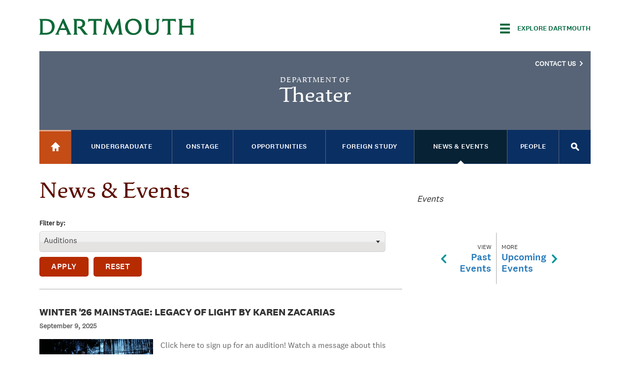

--- FILE ---
content_type: text/html; charset=utf-8
request_url: https://theater.dartmouth.edu/news-events?field_article_local_tags=1976
body_size: 24669
content:
<!DOCTYPE html>
  <!--[if IE 8]><html class="no-js full-page lt-ie9" lang="en" dir="ltr"> <![endif]-->
  <!--[if gt IE 8]><!--> <html class="full-page no-js" lang="en" dir="ltr"> <!--<![endif]-->
  <head>
    <meta charset="utf-8" /><script type="text/javascript">(window.NREUM||(NREUM={})).init={ajax:{deny_list:["bam.nr-data.net"]},feature_flags:["soft_nav"]};(window.NREUM||(NREUM={})).loader_config={licenseKey:"41d110b833",applicationID:"70692562",browserID:"70710015"};;/*! For license information please see nr-loader-rum-1.308.0.min.js.LICENSE.txt */
(()=>{var e,t,r={163:(e,t,r)=>{"use strict";r.d(t,{j:()=>E});var n=r(384),i=r(1741);var a=r(2555);r(860).K7.genericEvents;const s="experimental.resources",o="register",c=e=>{if(!e||"string"!=typeof e)return!1;try{document.createDocumentFragment().querySelector(e)}catch{return!1}return!0};var d=r(2614),u=r(944),l=r(8122);const f="[data-nr-mask]",g=e=>(0,l.a)(e,(()=>{const e={feature_flags:[],experimental:{allow_registered_children:!1,resources:!1},mask_selector:"*",block_selector:"[data-nr-block]",mask_input_options:{color:!1,date:!1,"datetime-local":!1,email:!1,month:!1,number:!1,range:!1,search:!1,tel:!1,text:!1,time:!1,url:!1,week:!1,textarea:!1,select:!1,password:!0}};return{ajax:{deny_list:void 0,block_internal:!0,enabled:!0,autoStart:!0},api:{get allow_registered_children(){return e.feature_flags.includes(o)||e.experimental.allow_registered_children},set allow_registered_children(t){e.experimental.allow_registered_children=t},duplicate_registered_data:!1},browser_consent_mode:{enabled:!1},distributed_tracing:{enabled:void 0,exclude_newrelic_header:void 0,cors_use_newrelic_header:void 0,cors_use_tracecontext_headers:void 0,allowed_origins:void 0},get feature_flags(){return e.feature_flags},set feature_flags(t){e.feature_flags=t},generic_events:{enabled:!0,autoStart:!0},harvest:{interval:30},jserrors:{enabled:!0,autoStart:!0},logging:{enabled:!0,autoStart:!0},metrics:{enabled:!0,autoStart:!0},obfuscate:void 0,page_action:{enabled:!0},page_view_event:{enabled:!0,autoStart:!0},page_view_timing:{enabled:!0,autoStart:!0},performance:{capture_marks:!1,capture_measures:!1,capture_detail:!0,resources:{get enabled(){return e.feature_flags.includes(s)||e.experimental.resources},set enabled(t){e.experimental.resources=t},asset_types:[],first_party_domains:[],ignore_newrelic:!0}},privacy:{cookies_enabled:!0},proxy:{assets:void 0,beacon:void 0},session:{expiresMs:d.wk,inactiveMs:d.BB},session_replay:{autoStart:!0,enabled:!1,preload:!1,sampling_rate:10,error_sampling_rate:100,collect_fonts:!1,inline_images:!1,fix_stylesheets:!0,mask_all_inputs:!0,get mask_text_selector(){return e.mask_selector},set mask_text_selector(t){c(t)?e.mask_selector="".concat(t,",").concat(f):""===t||null===t?e.mask_selector=f:(0,u.R)(5,t)},get block_class(){return"nr-block"},get ignore_class(){return"nr-ignore"},get mask_text_class(){return"nr-mask"},get block_selector(){return e.block_selector},set block_selector(t){c(t)?e.block_selector+=",".concat(t):""!==t&&(0,u.R)(6,t)},get mask_input_options(){return e.mask_input_options},set mask_input_options(t){t&&"object"==typeof t?e.mask_input_options={...t,password:!0}:(0,u.R)(7,t)}},session_trace:{enabled:!0,autoStart:!0},soft_navigations:{enabled:!0,autoStart:!0},spa:{enabled:!0,autoStart:!0},ssl:void 0,user_actions:{enabled:!0,elementAttributes:["id","className","tagName","type"]}}})());var p=r(6154),m=r(9324);let h=0;const v={buildEnv:m.F3,distMethod:m.Xs,version:m.xv,originTime:p.WN},b={consented:!1},y={appMetadata:{},get consented(){return this.session?.state?.consent||b.consented},set consented(e){b.consented=e},customTransaction:void 0,denyList:void 0,disabled:!1,harvester:void 0,isolatedBacklog:!1,isRecording:!1,loaderType:void 0,maxBytes:3e4,obfuscator:void 0,onerror:void 0,ptid:void 0,releaseIds:{},session:void 0,timeKeeper:void 0,registeredEntities:[],jsAttributesMetadata:{bytes:0},get harvestCount(){return++h}},_=e=>{const t=(0,l.a)(e,y),r=Object.keys(v).reduce((e,t)=>(e[t]={value:v[t],writable:!1,configurable:!0,enumerable:!0},e),{});return Object.defineProperties(t,r)};var w=r(5701);const x=e=>{const t=e.startsWith("http");e+="/",r.p=t?e:"https://"+e};var R=r(7836),k=r(3241);const A={accountID:void 0,trustKey:void 0,agentID:void 0,licenseKey:void 0,applicationID:void 0,xpid:void 0},S=e=>(0,l.a)(e,A),T=new Set;function E(e,t={},r,s){let{init:o,info:c,loader_config:d,runtime:u={},exposed:l=!0}=t;if(!c){const e=(0,n.pV)();o=e.init,c=e.info,d=e.loader_config}e.init=g(o||{}),e.loader_config=S(d||{}),c.jsAttributes??={},p.bv&&(c.jsAttributes.isWorker=!0),e.info=(0,a.D)(c);const f=e.init,m=[c.beacon,c.errorBeacon];T.has(e.agentIdentifier)||(f.proxy.assets&&(x(f.proxy.assets),m.push(f.proxy.assets)),f.proxy.beacon&&m.push(f.proxy.beacon),e.beacons=[...m],function(e){const t=(0,n.pV)();Object.getOwnPropertyNames(i.W.prototype).forEach(r=>{const n=i.W.prototype[r];if("function"!=typeof n||"constructor"===n)return;let a=t[r];e[r]&&!1!==e.exposed&&"micro-agent"!==e.runtime?.loaderType&&(t[r]=(...t)=>{const n=e[r](...t);return a?a(...t):n})})}(e),(0,n.US)("activatedFeatures",w.B)),u.denyList=[...f.ajax.deny_list||[],...f.ajax.block_internal?m:[]],u.ptid=e.agentIdentifier,u.loaderType=r,e.runtime=_(u),T.has(e.agentIdentifier)||(e.ee=R.ee.get(e.agentIdentifier),e.exposed=l,(0,k.W)({agentIdentifier:e.agentIdentifier,drained:!!w.B?.[e.agentIdentifier],type:"lifecycle",name:"initialize",feature:void 0,data:e.config})),T.add(e.agentIdentifier)}},384:(e,t,r)=>{"use strict";r.d(t,{NT:()=>s,US:()=>u,Zm:()=>o,bQ:()=>d,dV:()=>c,pV:()=>l});var n=r(6154),i=r(1863),a=r(1910);const s={beacon:"bam.nr-data.net",errorBeacon:"bam.nr-data.net"};function o(){return n.gm.NREUM||(n.gm.NREUM={}),void 0===n.gm.newrelic&&(n.gm.newrelic=n.gm.NREUM),n.gm.NREUM}function c(){let e=o();return e.o||(e.o={ST:n.gm.setTimeout,SI:n.gm.setImmediate||n.gm.setInterval,CT:n.gm.clearTimeout,XHR:n.gm.XMLHttpRequest,REQ:n.gm.Request,EV:n.gm.Event,PR:n.gm.Promise,MO:n.gm.MutationObserver,FETCH:n.gm.fetch,WS:n.gm.WebSocket},(0,a.i)(...Object.values(e.o))),e}function d(e,t){let r=o();r.initializedAgents??={},t.initializedAt={ms:(0,i.t)(),date:new Date},r.initializedAgents[e]=t}function u(e,t){o()[e]=t}function l(){return function(){let e=o();const t=e.info||{};e.info={beacon:s.beacon,errorBeacon:s.errorBeacon,...t}}(),function(){let e=o();const t=e.init||{};e.init={...t}}(),c(),function(){let e=o();const t=e.loader_config||{};e.loader_config={...t}}(),o()}},782:(e,t,r)=>{"use strict";r.d(t,{T:()=>n});const n=r(860).K7.pageViewTiming},860:(e,t,r)=>{"use strict";r.d(t,{$J:()=>u,K7:()=>c,P3:()=>d,XX:()=>i,Yy:()=>o,df:()=>a,qY:()=>n,v4:()=>s});const n="events",i="jserrors",a="browser/blobs",s="rum",o="browser/logs",c={ajax:"ajax",genericEvents:"generic_events",jserrors:i,logging:"logging",metrics:"metrics",pageAction:"page_action",pageViewEvent:"page_view_event",pageViewTiming:"page_view_timing",sessionReplay:"session_replay",sessionTrace:"session_trace",softNav:"soft_navigations",spa:"spa"},d={[c.pageViewEvent]:1,[c.pageViewTiming]:2,[c.metrics]:3,[c.jserrors]:4,[c.spa]:5,[c.ajax]:6,[c.sessionTrace]:7,[c.softNav]:8,[c.sessionReplay]:9,[c.logging]:10,[c.genericEvents]:11},u={[c.pageViewEvent]:s,[c.pageViewTiming]:n,[c.ajax]:n,[c.spa]:n,[c.softNav]:n,[c.metrics]:i,[c.jserrors]:i,[c.sessionTrace]:a,[c.sessionReplay]:a,[c.logging]:o,[c.genericEvents]:"ins"}},944:(e,t,r)=>{"use strict";r.d(t,{R:()=>i});var n=r(3241);function i(e,t){"function"==typeof console.debug&&(console.debug("New Relic Warning: https://github.com/newrelic/newrelic-browser-agent/blob/main/docs/warning-codes.md#".concat(e),t),(0,n.W)({agentIdentifier:null,drained:null,type:"data",name:"warn",feature:"warn",data:{code:e,secondary:t}}))}},1687:(e,t,r)=>{"use strict";r.d(t,{Ak:()=>d,Ze:()=>f,x3:()=>u});var n=r(3241),i=r(7836),a=r(3606),s=r(860),o=r(2646);const c={};function d(e,t){const r={staged:!1,priority:s.P3[t]||0};l(e),c[e].get(t)||c[e].set(t,r)}function u(e,t){e&&c[e]&&(c[e].get(t)&&c[e].delete(t),p(e,t,!1),c[e].size&&g(e))}function l(e){if(!e)throw new Error("agentIdentifier required");c[e]||(c[e]=new Map)}function f(e="",t="feature",r=!1){if(l(e),!e||!c[e].get(t)||r)return p(e,t);c[e].get(t).staged=!0,g(e)}function g(e){const t=Array.from(c[e]);t.every(([e,t])=>t.staged)&&(t.sort((e,t)=>e[1].priority-t[1].priority),t.forEach(([t])=>{c[e].delete(t),p(e,t)}))}function p(e,t,r=!0){const s=e?i.ee.get(e):i.ee,c=a.i.handlers;if(!s.aborted&&s.backlog&&c){if((0,n.W)({agentIdentifier:e,type:"lifecycle",name:"drain",feature:t}),r){const e=s.backlog[t],r=c[t];if(r){for(let t=0;e&&t<e.length;++t)m(e[t],r);Object.entries(r).forEach(([e,t])=>{Object.values(t||{}).forEach(t=>{t[0]?.on&&t[0]?.context()instanceof o.y&&t[0].on(e,t[1])})})}}s.isolatedBacklog||delete c[t],s.backlog[t]=null,s.emit("drain-"+t,[])}}function m(e,t){var r=e[1];Object.values(t[r]||{}).forEach(t=>{var r=e[0];if(t[0]===r){var n=t[1],i=e[3],a=e[2];n.apply(i,a)}})}},1738:(e,t,r)=>{"use strict";r.d(t,{U:()=>g,Y:()=>f});var n=r(3241),i=r(9908),a=r(1863),s=r(944),o=r(5701),c=r(3969),d=r(8362),u=r(860),l=r(4261);function f(e,t,r,a){const f=a||r;!f||f[e]&&f[e]!==d.d.prototype[e]||(f[e]=function(){(0,i.p)(c.xV,["API/"+e+"/called"],void 0,u.K7.metrics,r.ee),(0,n.W)({agentIdentifier:r.agentIdentifier,drained:!!o.B?.[r.agentIdentifier],type:"data",name:"api",feature:l.Pl+e,data:{}});try{return t.apply(this,arguments)}catch(e){(0,s.R)(23,e)}})}function g(e,t,r,n,s){const o=e.info;null===r?delete o.jsAttributes[t]:o.jsAttributes[t]=r,(s||null===r)&&(0,i.p)(l.Pl+n,[(0,a.t)(),t,r],void 0,"session",e.ee)}},1741:(e,t,r)=>{"use strict";r.d(t,{W:()=>a});var n=r(944),i=r(4261);class a{#e(e,...t){if(this[e]!==a.prototype[e])return this[e](...t);(0,n.R)(35,e)}addPageAction(e,t){return this.#e(i.hG,e,t)}register(e){return this.#e(i.eY,e)}recordCustomEvent(e,t){return this.#e(i.fF,e,t)}setPageViewName(e,t){return this.#e(i.Fw,e,t)}setCustomAttribute(e,t,r){return this.#e(i.cD,e,t,r)}noticeError(e,t){return this.#e(i.o5,e,t)}setUserId(e,t=!1){return this.#e(i.Dl,e,t)}setApplicationVersion(e){return this.#e(i.nb,e)}setErrorHandler(e){return this.#e(i.bt,e)}addRelease(e,t){return this.#e(i.k6,e,t)}log(e,t){return this.#e(i.$9,e,t)}start(){return this.#e(i.d3)}finished(e){return this.#e(i.BL,e)}recordReplay(){return this.#e(i.CH)}pauseReplay(){return this.#e(i.Tb)}addToTrace(e){return this.#e(i.U2,e)}setCurrentRouteName(e){return this.#e(i.PA,e)}interaction(e){return this.#e(i.dT,e)}wrapLogger(e,t,r){return this.#e(i.Wb,e,t,r)}measure(e,t){return this.#e(i.V1,e,t)}consent(e){return this.#e(i.Pv,e)}}},1863:(e,t,r)=>{"use strict";function n(){return Math.floor(performance.now())}r.d(t,{t:()=>n})},1910:(e,t,r)=>{"use strict";r.d(t,{i:()=>a});var n=r(944);const i=new Map;function a(...e){return e.every(e=>{if(i.has(e))return i.get(e);const t="function"==typeof e?e.toString():"",r=t.includes("[native code]"),a=t.includes("nrWrapper");return r||a||(0,n.R)(64,e?.name||t),i.set(e,r),r})}},2555:(e,t,r)=>{"use strict";r.d(t,{D:()=>o,f:()=>s});var n=r(384),i=r(8122);const a={beacon:n.NT.beacon,errorBeacon:n.NT.errorBeacon,licenseKey:void 0,applicationID:void 0,sa:void 0,queueTime:void 0,applicationTime:void 0,ttGuid:void 0,user:void 0,account:void 0,product:void 0,extra:void 0,jsAttributes:{},userAttributes:void 0,atts:void 0,transactionName:void 0,tNamePlain:void 0};function s(e){try{return!!e.licenseKey&&!!e.errorBeacon&&!!e.applicationID}catch(e){return!1}}const o=e=>(0,i.a)(e,a)},2614:(e,t,r)=>{"use strict";r.d(t,{BB:()=>s,H3:()=>n,g:()=>d,iL:()=>c,tS:()=>o,uh:()=>i,wk:()=>a});const n="NRBA",i="SESSION",a=144e5,s=18e5,o={STARTED:"session-started",PAUSE:"session-pause",RESET:"session-reset",RESUME:"session-resume",UPDATE:"session-update"},c={SAME_TAB:"same-tab",CROSS_TAB:"cross-tab"},d={OFF:0,FULL:1,ERROR:2}},2646:(e,t,r)=>{"use strict";r.d(t,{y:()=>n});class n{constructor(e){this.contextId=e}}},2843:(e,t,r)=>{"use strict";r.d(t,{G:()=>a,u:()=>i});var n=r(3878);function i(e,t=!1,r,i){(0,n.DD)("visibilitychange",function(){if(t)return void("hidden"===document.visibilityState&&e());e(document.visibilityState)},r,i)}function a(e,t,r){(0,n.sp)("pagehide",e,t,r)}},3241:(e,t,r)=>{"use strict";r.d(t,{W:()=>a});var n=r(6154);const i="newrelic";function a(e={}){try{n.gm.dispatchEvent(new CustomEvent(i,{detail:e}))}catch(e){}}},3606:(e,t,r)=>{"use strict";r.d(t,{i:()=>a});var n=r(9908);a.on=s;var i=a.handlers={};function a(e,t,r,a){s(a||n.d,i,e,t,r)}function s(e,t,r,i,a){a||(a="feature"),e||(e=n.d);var s=t[a]=t[a]||{};(s[r]=s[r]||[]).push([e,i])}},3878:(e,t,r)=>{"use strict";function n(e,t){return{capture:e,passive:!1,signal:t}}function i(e,t,r=!1,i){window.addEventListener(e,t,n(r,i))}function a(e,t,r=!1,i){document.addEventListener(e,t,n(r,i))}r.d(t,{DD:()=>a,jT:()=>n,sp:()=>i})},3969:(e,t,r)=>{"use strict";r.d(t,{TZ:()=>n,XG:()=>o,rs:()=>i,xV:()=>s,z_:()=>a});const n=r(860).K7.metrics,i="sm",a="cm",s="storeSupportabilityMetrics",o="storeEventMetrics"},4234:(e,t,r)=>{"use strict";r.d(t,{W:()=>a});var n=r(7836),i=r(1687);class a{constructor(e,t){this.agentIdentifier=e,this.ee=n.ee.get(e),this.featureName=t,this.blocked=!1}deregisterDrain(){(0,i.x3)(this.agentIdentifier,this.featureName)}}},4261:(e,t,r)=>{"use strict";r.d(t,{$9:()=>d,BL:()=>o,CH:()=>g,Dl:()=>_,Fw:()=>y,PA:()=>h,Pl:()=>n,Pv:()=>k,Tb:()=>l,U2:()=>a,V1:()=>R,Wb:()=>x,bt:()=>b,cD:()=>v,d3:()=>w,dT:()=>c,eY:()=>p,fF:()=>f,hG:()=>i,k6:()=>s,nb:()=>m,o5:()=>u});const n="api-",i="addPageAction",a="addToTrace",s="addRelease",o="finished",c="interaction",d="log",u="noticeError",l="pauseReplay",f="recordCustomEvent",g="recordReplay",p="register",m="setApplicationVersion",h="setCurrentRouteName",v="setCustomAttribute",b="setErrorHandler",y="setPageViewName",_="setUserId",w="start",x="wrapLogger",R="measure",k="consent"},5289:(e,t,r)=>{"use strict";r.d(t,{GG:()=>s,Qr:()=>c,sB:()=>o});var n=r(3878),i=r(6389);function a(){return"undefined"==typeof document||"complete"===document.readyState}function s(e,t){if(a())return e();const r=(0,i.J)(e),s=setInterval(()=>{a()&&(clearInterval(s),r())},500);(0,n.sp)("load",r,t)}function o(e){if(a())return e();(0,n.DD)("DOMContentLoaded",e)}function c(e){if(a())return e();(0,n.sp)("popstate",e)}},5607:(e,t,r)=>{"use strict";r.d(t,{W:()=>n});const n=(0,r(9566).bz)()},5701:(e,t,r)=>{"use strict";r.d(t,{B:()=>a,t:()=>s});var n=r(3241);const i=new Set,a={};function s(e,t){const r=t.agentIdentifier;a[r]??={},e&&"object"==typeof e&&(i.has(r)||(t.ee.emit("rumresp",[e]),a[r]=e,i.add(r),(0,n.W)({agentIdentifier:r,loaded:!0,drained:!0,type:"lifecycle",name:"load",feature:void 0,data:e})))}},6154:(e,t,r)=>{"use strict";r.d(t,{OF:()=>c,RI:()=>i,WN:()=>u,bv:()=>a,eN:()=>l,gm:()=>s,mw:()=>o,sb:()=>d});var n=r(1863);const i="undefined"!=typeof window&&!!window.document,a="undefined"!=typeof WorkerGlobalScope&&("undefined"!=typeof self&&self instanceof WorkerGlobalScope&&self.navigator instanceof WorkerNavigator||"undefined"!=typeof globalThis&&globalThis instanceof WorkerGlobalScope&&globalThis.navigator instanceof WorkerNavigator),s=i?window:"undefined"!=typeof WorkerGlobalScope&&("undefined"!=typeof self&&self instanceof WorkerGlobalScope&&self||"undefined"!=typeof globalThis&&globalThis instanceof WorkerGlobalScope&&globalThis),o=Boolean("hidden"===s?.document?.visibilityState),c=/iPad|iPhone|iPod/.test(s.navigator?.userAgent),d=c&&"undefined"==typeof SharedWorker,u=((()=>{const e=s.navigator?.userAgent?.match(/Firefox[/\s](\d+\.\d+)/);Array.isArray(e)&&e.length>=2&&e[1]})(),Date.now()-(0,n.t)()),l=()=>"undefined"!=typeof PerformanceNavigationTiming&&s?.performance?.getEntriesByType("navigation")?.[0]?.responseStart},6389:(e,t,r)=>{"use strict";function n(e,t=500,r={}){const n=r?.leading||!1;let i;return(...r)=>{n&&void 0===i&&(e.apply(this,r),i=setTimeout(()=>{i=clearTimeout(i)},t)),n||(clearTimeout(i),i=setTimeout(()=>{e.apply(this,r)},t))}}function i(e){let t=!1;return(...r)=>{t||(t=!0,e.apply(this,r))}}r.d(t,{J:()=>i,s:()=>n})},6630:(e,t,r)=>{"use strict";r.d(t,{T:()=>n});const n=r(860).K7.pageViewEvent},7699:(e,t,r)=>{"use strict";r.d(t,{It:()=>a,KC:()=>o,No:()=>i,qh:()=>s});var n=r(860);const i=16e3,a=1e6,s="SESSION_ERROR",o={[n.K7.logging]:!0,[n.K7.genericEvents]:!1,[n.K7.jserrors]:!1,[n.K7.ajax]:!1}},7836:(e,t,r)=>{"use strict";r.d(t,{P:()=>o,ee:()=>c});var n=r(384),i=r(8990),a=r(2646),s=r(5607);const o="nr@context:".concat(s.W),c=function e(t,r){var n={},s={},u={},l=!1;try{l=16===r.length&&d.initializedAgents?.[r]?.runtime.isolatedBacklog}catch(e){}var f={on:p,addEventListener:p,removeEventListener:function(e,t){var r=n[e];if(!r)return;for(var i=0;i<r.length;i++)r[i]===t&&r.splice(i,1)},emit:function(e,r,n,i,a){!1!==a&&(a=!0);if(c.aborted&&!i)return;t&&a&&t.emit(e,r,n);var o=g(n);m(e).forEach(e=>{e.apply(o,r)});var d=v()[s[e]];d&&d.push([f,e,r,o]);return o},get:h,listeners:m,context:g,buffer:function(e,t){const r=v();if(t=t||"feature",f.aborted)return;Object.entries(e||{}).forEach(([e,n])=>{s[n]=t,t in r||(r[t]=[])})},abort:function(){f._aborted=!0,Object.keys(f.backlog).forEach(e=>{delete f.backlog[e]})},isBuffering:function(e){return!!v()[s[e]]},debugId:r,backlog:l?{}:t&&"object"==typeof t.backlog?t.backlog:{},isolatedBacklog:l};return Object.defineProperty(f,"aborted",{get:()=>{let e=f._aborted||!1;return e||(t&&(e=t.aborted),e)}}),f;function g(e){return e&&e instanceof a.y?e:e?(0,i.I)(e,o,()=>new a.y(o)):new a.y(o)}function p(e,t){n[e]=m(e).concat(t)}function m(e){return n[e]||[]}function h(t){return u[t]=u[t]||e(f,t)}function v(){return f.backlog}}(void 0,"globalEE"),d=(0,n.Zm)();d.ee||(d.ee=c)},8122:(e,t,r)=>{"use strict";r.d(t,{a:()=>i});var n=r(944);function i(e,t){try{if(!e||"object"!=typeof e)return(0,n.R)(3);if(!t||"object"!=typeof t)return(0,n.R)(4);const r=Object.create(Object.getPrototypeOf(t),Object.getOwnPropertyDescriptors(t)),a=0===Object.keys(r).length?e:r;for(let s in a)if(void 0!==e[s])try{if(null===e[s]){r[s]=null;continue}Array.isArray(e[s])&&Array.isArray(t[s])?r[s]=Array.from(new Set([...e[s],...t[s]])):"object"==typeof e[s]&&"object"==typeof t[s]?r[s]=i(e[s],t[s]):r[s]=e[s]}catch(e){r[s]||(0,n.R)(1,e)}return r}catch(e){(0,n.R)(2,e)}}},8362:(e,t,r)=>{"use strict";r.d(t,{d:()=>a});var n=r(9566),i=r(1741);class a extends i.W{agentIdentifier=(0,n.LA)(16)}},8374:(e,t,r)=>{r.nc=(()=>{try{return document?.currentScript?.nonce}catch(e){}return""})()},8990:(e,t,r)=>{"use strict";r.d(t,{I:()=>i});var n=Object.prototype.hasOwnProperty;function i(e,t,r){if(n.call(e,t))return e[t];var i=r();if(Object.defineProperty&&Object.keys)try{return Object.defineProperty(e,t,{value:i,writable:!0,enumerable:!1}),i}catch(e){}return e[t]=i,i}},9324:(e,t,r)=>{"use strict";r.d(t,{F3:()=>i,Xs:()=>a,xv:()=>n});const n="1.308.0",i="PROD",a="CDN"},9566:(e,t,r)=>{"use strict";r.d(t,{LA:()=>o,bz:()=>s});var n=r(6154);const i="xxxxxxxx-xxxx-4xxx-yxxx-xxxxxxxxxxxx";function a(e,t){return e?15&e[t]:16*Math.random()|0}function s(){const e=n.gm?.crypto||n.gm?.msCrypto;let t,r=0;return e&&e.getRandomValues&&(t=e.getRandomValues(new Uint8Array(30))),i.split("").map(e=>"x"===e?a(t,r++).toString(16):"y"===e?(3&a()|8).toString(16):e).join("")}function o(e){const t=n.gm?.crypto||n.gm?.msCrypto;let r,i=0;t&&t.getRandomValues&&(r=t.getRandomValues(new Uint8Array(e)));const s=[];for(var o=0;o<e;o++)s.push(a(r,i++).toString(16));return s.join("")}},9908:(e,t,r)=>{"use strict";r.d(t,{d:()=>n,p:()=>i});var n=r(7836).ee.get("handle");function i(e,t,r,i,a){a?(a.buffer([e],i),a.emit(e,t,r)):(n.buffer([e],i),n.emit(e,t,r))}}},n={};function i(e){var t=n[e];if(void 0!==t)return t.exports;var a=n[e]={exports:{}};return r[e](a,a.exports,i),a.exports}i.m=r,i.d=(e,t)=>{for(var r in t)i.o(t,r)&&!i.o(e,r)&&Object.defineProperty(e,r,{enumerable:!0,get:t[r]})},i.f={},i.e=e=>Promise.all(Object.keys(i.f).reduce((t,r)=>(i.f[r](e,t),t),[])),i.u=e=>"nr-rum-1.308.0.min.js",i.o=(e,t)=>Object.prototype.hasOwnProperty.call(e,t),e={},t="NRBA-1.308.0.PROD:",i.l=(r,n,a,s)=>{if(e[r])e[r].push(n);else{var o,c;if(void 0!==a)for(var d=document.getElementsByTagName("script"),u=0;u<d.length;u++){var l=d[u];if(l.getAttribute("src")==r||l.getAttribute("data-webpack")==t+a){o=l;break}}if(!o){c=!0;var f={296:"sha512-+MIMDsOcckGXa1EdWHqFNv7P+JUkd5kQwCBr3KE6uCvnsBNUrdSt4a/3/L4j4TxtnaMNjHpza2/erNQbpacJQA=="};(o=document.createElement("script")).charset="utf-8",i.nc&&o.setAttribute("nonce",i.nc),o.setAttribute("data-webpack",t+a),o.src=r,0!==o.src.indexOf(window.location.origin+"/")&&(o.crossOrigin="anonymous"),f[s]&&(o.integrity=f[s])}e[r]=[n];var g=(t,n)=>{o.onerror=o.onload=null,clearTimeout(p);var i=e[r];if(delete e[r],o.parentNode&&o.parentNode.removeChild(o),i&&i.forEach(e=>e(n)),t)return t(n)},p=setTimeout(g.bind(null,void 0,{type:"timeout",target:o}),12e4);o.onerror=g.bind(null,o.onerror),o.onload=g.bind(null,o.onload),c&&document.head.appendChild(o)}},i.r=e=>{"undefined"!=typeof Symbol&&Symbol.toStringTag&&Object.defineProperty(e,Symbol.toStringTag,{value:"Module"}),Object.defineProperty(e,"__esModule",{value:!0})},i.p="https://js-agent.newrelic.com/",(()=>{var e={374:0,840:0};i.f.j=(t,r)=>{var n=i.o(e,t)?e[t]:void 0;if(0!==n)if(n)r.push(n[2]);else{var a=new Promise((r,i)=>n=e[t]=[r,i]);r.push(n[2]=a);var s=i.p+i.u(t),o=new Error;i.l(s,r=>{if(i.o(e,t)&&(0!==(n=e[t])&&(e[t]=void 0),n)){var a=r&&("load"===r.type?"missing":r.type),s=r&&r.target&&r.target.src;o.message="Loading chunk "+t+" failed: ("+a+": "+s+")",o.name="ChunkLoadError",o.type=a,o.request=s,n[1](o)}},"chunk-"+t,t)}};var t=(t,r)=>{var n,a,[s,o,c]=r,d=0;if(s.some(t=>0!==e[t])){for(n in o)i.o(o,n)&&(i.m[n]=o[n]);if(c)c(i)}for(t&&t(r);d<s.length;d++)a=s[d],i.o(e,a)&&e[a]&&e[a][0](),e[a]=0},r=self["webpackChunk:NRBA-1.308.0.PROD"]=self["webpackChunk:NRBA-1.308.0.PROD"]||[];r.forEach(t.bind(null,0)),r.push=t.bind(null,r.push.bind(r))})(),(()=>{"use strict";i(8374);var e=i(8362),t=i(860);const r=Object.values(t.K7);var n=i(163);var a=i(9908),s=i(1863),o=i(4261),c=i(1738);var d=i(1687),u=i(4234),l=i(5289),f=i(6154),g=i(944),p=i(384);const m=e=>f.RI&&!0===e?.privacy.cookies_enabled;function h(e){return!!(0,p.dV)().o.MO&&m(e)&&!0===e?.session_trace.enabled}var v=i(6389),b=i(7699);class y extends u.W{constructor(e,t){super(e.agentIdentifier,t),this.agentRef=e,this.abortHandler=void 0,this.featAggregate=void 0,this.loadedSuccessfully=void 0,this.onAggregateImported=new Promise(e=>{this.loadedSuccessfully=e}),this.deferred=Promise.resolve(),!1===e.init[this.featureName].autoStart?this.deferred=new Promise((t,r)=>{this.ee.on("manual-start-all",(0,v.J)(()=>{(0,d.Ak)(e.agentIdentifier,this.featureName),t()}))}):(0,d.Ak)(e.agentIdentifier,t)}importAggregator(e,t,r={}){if(this.featAggregate)return;const n=async()=>{let n;await this.deferred;try{if(m(e.init)){const{setupAgentSession:t}=await i.e(296).then(i.bind(i,3305));n=t(e)}}catch(e){(0,g.R)(20,e),this.ee.emit("internal-error",[e]),(0,a.p)(b.qh,[e],void 0,this.featureName,this.ee)}try{if(!this.#t(this.featureName,n,e.init))return(0,d.Ze)(this.agentIdentifier,this.featureName),void this.loadedSuccessfully(!1);const{Aggregate:i}=await t();this.featAggregate=new i(e,r),e.runtime.harvester.initializedAggregates.push(this.featAggregate),this.loadedSuccessfully(!0)}catch(e){(0,g.R)(34,e),this.abortHandler?.(),(0,d.Ze)(this.agentIdentifier,this.featureName,!0),this.loadedSuccessfully(!1),this.ee&&this.ee.abort()}};f.RI?(0,l.GG)(()=>n(),!0):n()}#t(e,r,n){if(this.blocked)return!1;switch(e){case t.K7.sessionReplay:return h(n)&&!!r;case t.K7.sessionTrace:return!!r;default:return!0}}}var _=i(6630),w=i(2614),x=i(3241);class R extends y{static featureName=_.T;constructor(e){var t;super(e,_.T),this.setupInspectionEvents(e.agentIdentifier),t=e,(0,c.Y)(o.Fw,function(e,r){"string"==typeof e&&("/"!==e.charAt(0)&&(e="/"+e),t.runtime.customTransaction=(r||"http://custom.transaction")+e,(0,a.p)(o.Pl+o.Fw,[(0,s.t)()],void 0,void 0,t.ee))},t),this.importAggregator(e,()=>i.e(296).then(i.bind(i,3943)))}setupInspectionEvents(e){const t=(t,r)=>{t&&(0,x.W)({agentIdentifier:e,timeStamp:t.timeStamp,loaded:"complete"===t.target.readyState,type:"window",name:r,data:t.target.location+""})};(0,l.sB)(e=>{t(e,"DOMContentLoaded")}),(0,l.GG)(e=>{t(e,"load")}),(0,l.Qr)(e=>{t(e,"navigate")}),this.ee.on(w.tS.UPDATE,(t,r)=>{(0,x.W)({agentIdentifier:e,type:"lifecycle",name:"session",data:r})})}}class k extends e.d{constructor(e){var t;(super(),f.gm)?(this.features={},(0,p.bQ)(this.agentIdentifier,this),this.desiredFeatures=new Set(e.features||[]),this.desiredFeatures.add(R),(0,n.j)(this,e,e.loaderType||"agent"),t=this,(0,c.Y)(o.cD,function(e,r,n=!1){if("string"==typeof e){if(["string","number","boolean"].includes(typeof r)||null===r)return(0,c.U)(t,e,r,o.cD,n);(0,g.R)(40,typeof r)}else(0,g.R)(39,typeof e)},t),function(e){(0,c.Y)(o.Dl,function(t,r=!1){if("string"!=typeof t&&null!==t)return void(0,g.R)(41,typeof t);const n=e.info.jsAttributes["enduser.id"];r&&null!=n&&n!==t?(0,a.p)(o.Pl+"setUserIdAndResetSession",[t],void 0,"session",e.ee):(0,c.U)(e,"enduser.id",t,o.Dl,!0)},e)}(this),function(e){(0,c.Y)(o.nb,function(t){if("string"==typeof t||null===t)return(0,c.U)(e,"application.version",t,o.nb,!1);(0,g.R)(42,typeof t)},e)}(this),function(e){(0,c.Y)(o.d3,function(){e.ee.emit("manual-start-all")},e)}(this),function(e){(0,c.Y)(o.Pv,function(t=!0){if("boolean"==typeof t){if((0,a.p)(o.Pl+o.Pv,[t],void 0,"session",e.ee),e.runtime.consented=t,t){const t=e.features.page_view_event;t.onAggregateImported.then(e=>{const r=t.featAggregate;e&&!r.sentRum&&r.sendRum()})}}else(0,g.R)(65,typeof t)},e)}(this),this.run()):(0,g.R)(21)}get config(){return{info:this.info,init:this.init,loader_config:this.loader_config,runtime:this.runtime}}get api(){return this}run(){try{const e=function(e){const t={};return r.forEach(r=>{t[r]=!!e[r]?.enabled}),t}(this.init),n=[...this.desiredFeatures];n.sort((e,r)=>t.P3[e.featureName]-t.P3[r.featureName]),n.forEach(r=>{if(!e[r.featureName]&&r.featureName!==t.K7.pageViewEvent)return;if(r.featureName===t.K7.spa)return void(0,g.R)(67);const n=function(e){switch(e){case t.K7.ajax:return[t.K7.jserrors];case t.K7.sessionTrace:return[t.K7.ajax,t.K7.pageViewEvent];case t.K7.sessionReplay:return[t.K7.sessionTrace];case t.K7.pageViewTiming:return[t.K7.pageViewEvent];default:return[]}}(r.featureName).filter(e=>!(e in this.features));n.length>0&&(0,g.R)(36,{targetFeature:r.featureName,missingDependencies:n}),this.features[r.featureName]=new r(this)})}catch(e){(0,g.R)(22,e);for(const e in this.features)this.features[e].abortHandler?.();const t=(0,p.Zm)();delete t.initializedAgents[this.agentIdentifier]?.features,delete this.sharedAggregator;return t.ee.get(this.agentIdentifier).abort(),!1}}}var A=i(2843),S=i(782);class T extends y{static featureName=S.T;constructor(e){super(e,S.T),f.RI&&((0,A.u)(()=>(0,a.p)("docHidden",[(0,s.t)()],void 0,S.T,this.ee),!0),(0,A.G)(()=>(0,a.p)("winPagehide",[(0,s.t)()],void 0,S.T,this.ee)),this.importAggregator(e,()=>i.e(296).then(i.bind(i,2117))))}}var E=i(3969);class I extends y{static featureName=E.TZ;constructor(e){super(e,E.TZ),f.RI&&document.addEventListener("securitypolicyviolation",e=>{(0,a.p)(E.xV,["Generic/CSPViolation/Detected"],void 0,this.featureName,this.ee)}),this.importAggregator(e,()=>i.e(296).then(i.bind(i,9623)))}}new k({features:[R,T,I],loaderType:"lite"})})()})();</script>
<link rel="shortcut icon" href="https://theater.dartmouth.edu/sites/all/themes/dartmouth_base/favicon.ico" />
<meta name="viewport" content="width=device-width, maximum-scale = 5.0" />
<meta http-equiv="ImageToolbar" content="false" />
<meta name="generator" content="Drupal 7 (https://www.drupal.org)" />
<link rel="canonical" href="https://theater.dartmouth.edu/news-events" />
<link rel="shortlink" href="https://theater.dartmouth.edu/node/20266" />
<meta property="og:site_name" content="Department of Theater" />
<meta property="og:type" content="article" />
<meta property="og:url" content="https://theater.dartmouth.edu/news-events" />
<meta property="og:title" content="News &amp; Events" />
<meta property="og:updated_time" content="2024-02-13T10:49:16-05:00" />
<meta name="twitter:card" content="summary" />
<meta name="twitter:url" content="https://theater.dartmouth.edu/news-events" />
<meta name="twitter:title" content="News &amp; Events" />
<meta property="article:published_time" content="2020-06-17T12:16:17-04:00" />
<meta property="article:modified_time" content="2024-02-13T10:49:16-05:00" />
    <title>News & Events | Department of Theater</title>
    <link rel="stylesheet" href="https://theater.dartmouth.edu/sites/department_theater.prod/files/css/css_kShW4RPmRstZ3SpIC-ZvVGNFVAi0WEMuCnI0ZkYIaFw.css" />
<link rel="stylesheet" href="https://theater.dartmouth.edu/sites/department_theater.prod/files/css/css_NXti8f1KG_3PtT4IIc0U3jDor0MbcpVCy5HvGkHBurk.css" media="screen" />
<link rel="stylesheet" href="https://theater.dartmouth.edu/sites/department_theater.prod/files/css/css_xAbcy2lMacFCILCeYMrbEjsTnaoKayYm24dkYU7x_wk.css" />
<link rel="stylesheet" href="https://theater.dartmouth.edu/sites/department_theater.prod/files/css/css_Vfa6Gr5fzaGmhbNjg3-Ws60eWvtbZvXwGpOzp9yW7q4.css" />
<link rel="stylesheet" href="https://theater.dartmouth.edu/sites/department_theater.prod/files/css/css_DnetwWiUQ6rzm9itDRyXAyszCF9fEY34vlpKXsJ0CpI.css" />
<link rel="stylesheet" href="https://theater.dartmouth.edu/sites/department_theater.prod/files/css/css_hgnwqca8mhtEcfIYBh3CPutVyCDBw8gTuf4jXfDCxCg.css" />
    <script src="https://theater.dartmouth.edu/sites/department_theater.prod/files/js/js__csa3paxkYWdaV1GyXhFkgs-rji0HJlUXCmAfO-QznI.js"></script>
<script src="https://theater.dartmouth.edu/sites/department_theater.prod/files/js/js_mOx0WHl6cNZI0fqrVldT0Ay6Zv7VRFDm9LexZoNN_NI.js"></script>
<script>document.createElement( "picture" );</script>
<script src="https://theater.dartmouth.edu/sites/department_theater.prod/files/js/js_uvRJoWCBnlK5ZzKjTjB_p-R-K8Ct867-YUe2KyGICTI.js"></script>
<script src="https://theater.dartmouth.edu/sites/department_theater.prod/files/js/js_9ZL6T-06EVTpMok-8TpUgZUkIwbuBvYlKV5pOn3Vbnc.js"></script>
<script src="https://theater.dartmouth.edu/sites/department_theater.prod/files/js/js_Z2ggv8YEqbvd6astfC85q1PuLMspI5A12uwBtTtE0Fw.js"></script>
<script src="https://theater.dartmouth.edu/sites/department_theater.prod/files/js/js_7DYVrw0Qv5EsYbmPj-1lTv7Aj-fJYBDmOiozRYlXp90.js"></script>
<script src="https://cdn.bc0a.com/autopilot/f00000000283318/autopilot_sdk.js"></script>
<script src="https://theater.dartmouth.edu/sites/department_theater.prod/files/js/js_bWobsR0LAoPGILZk8f8nJBJPVEetGcvvFJ5-pkRSWfk.js"></script>
<script src="https://theater.dartmouth.edu/sites/department_theater.prod/files/js/js_Z6D9gkoi5ycDNina6v4crp7VMpsYi6NX5h2VBgi7ZSY.js"></script>
<script>jQuery.extend(Drupal.settings, {"basePath":"\/","pathPrefix":"","setHasJsCookie":0,"ajaxPageState":{"theme":"dartmouth_dept_theater","theme_token":"JRTvgj1DeYsjG42ck_wbvjWG_oI0dkLvCGuUoPmgjiY","jquery_version":"1.12","jquery_version_token":"k1pBJRsdYcqO9czgfHFdwOr8a9RpbZKEeD2utQS-ekc","js":{"sites\/all\/modules\/contrib\/picture\/picturefill\/picturefill.min.js":1,"sites\/all\/modules\/contrib\/picture\/picture.min.js":1,"0":1,"sites\/all\/themes\/dartmouth_base\/js\/dartmouth.js":1,"https:\/\/theater.dartmouth.edu\/sites\/department_theater.prod\/files\/google_tag\/gtm_pdsxf64\/google_tag.script.js":1,"https:\/\/theater.dartmouth.edu\/sites\/department_theater.prod\/files\/google_tag\/primary\/google_tag.script.js":1,"sites\/all\/modules\/contrib\/jquery_update\/replace\/jquery\/1.12\/jquery.min.js":1,"1":1,"misc\/jquery-extend-3.4.0.js":1,"misc\/jquery-html-prefilter-3.5.0-backport.js":1,"misc\/jquery.once.js":1,"misc\/drupal.js":1,"sites\/all\/modules\/contrib\/tipsy\/javascripts\/jquery.tipsy.js":1,"sites\/all\/modules\/contrib\/tipsy\/javascripts\/tipsy.js":1,"sites\/all\/modules\/contrib\/jquery_update\/js\/jquery_browser.js":1,"sites\/all\/libraries\/chosen\/chosen.jquery.min.js":1,"sites\/all\/libraries\/history.js\/scripts\/bundled\/html4+html5\/jquery.history.js":1,"sites\/all\/modules\/contrib\/jquery_update\/replace\/ui\/external\/jquery.cookie.js":1,"sites\/all\/modules\/contrib\/jquery_update\/replace\/jquery.form\/4\/jquery.form.min.js":1,"misc\/form-single-submit.js":1,"misc\/ajax.js":1,"sites\/all\/modules\/contrib\/jquery_update\/js\/jquery_update.js":1,"sites\/all\/modules\/custom\/content_repository\/modules\/content_repository_window\/js\/crwindow.js":1,"sites\/all\/modules\/custom\/content_feature\/dart_admin_main_menu\/js\/main-menu--admin.js":1,"sites\/all\/modules\/custom\/dart_emergency_banner\/js\/dart_emergency_banner.js":1,"sites\/all\/modules\/custom\/content_feature\/dart_page_layouts\/js\/dart_page_layouts.js":1,"sites\/all\/modules\/custom\/content_feature\/dart_top_stories\/js\/top-stories.js":1,"sites\/all\/modules\/custom\/dart_universal_notification\/dart_universal_notification.js":1,"sites\/all\/modules\/contrib\/entityreference\/js\/entityreference.js":1,"sites\/all\/modules\/contrib\/google_cse\/google_cse.js":1,"sites\/all\/modules\/custom\/panels_ipe_advanced\/js\/panels_ipe_advanced.js":1,"sites\/all\/modules\/contrib\/konamicode\/konamicode.js":1,"sites\/all\/modules\/custom\/dart_konamicode\/dart_konamicode.js":1,"sites\/all\/modules\/contrib\/custom_search\/js\/custom_search.js":1,"sites\/all\/modules\/custom\/content_repository_d8_customizer\/js\/d8_customizer.js":1,"sites\/all\/modules\/contrib\/field_group\/field_group.js":1,"sites\/all\/modules\/contrib\/views\/js\/base.js":1,"misc\/progress.js":1,"sites\/all\/modules\/contrib\/views\/js\/ajax_view.js":1,"https:\/\/cdn.bc0a.com\/autopilot\/f00000000283318\/autopilot_sdk.js":1,"sites\/all\/modules\/contrib\/views_ajax_history\/views_ajax_history.js":1,"sites\/all\/modules\/contrib\/chosen\/chosen.js":1,"sites\/all\/themes\/zurb_foundation\/js\/foundation.min.js":1,"sites\/all\/themes\/dartmouth_base\/js\/vendor\/focus-visible.min.js":1,"sites\/all\/themes\/dartmouth_base\/js\/vendor\/media.match.min.js":1,"sites\/all\/themes\/dartmouth_base\/js\/vendor\/jquery.matchHeight.js":1,"sites\/all\/themes\/dartmouth_base\/js\/vendor\/jquery.fittext.js":1,"sites\/all\/themes\/dartmouth_base\/js\/vendor\/jquery.cycle2.min.js":1,"sites\/all\/themes\/dartmouth_base\/js\/vendor\/jquery.touchSwipe.min.js":1,"sites\/all\/themes\/dartmouth_base\/js\/vendor\/jquery.ba-dotimeout.min.js":1,"sites\/all\/themes\/dartmouth_base\/js\/global-header.js":1,"sites\/all\/themes\/dartmouth_base\/js\/global-footer.js":1,"sites\/all\/themes\/dartmouth_base_academic\/js\/banner.js":1,"sites\/all\/themes\/dartmouth_base\/js\/ribbon-footer.js":1,"sites\/all\/themes\/dartmouth_base\/js\/promobox.js":1,"sites\/all\/themes\/dartmouth_base\/js\/promo-slider.js":1,"sites\/all\/themes\/dartmouth_base\/js\/show-more.js":1,"sites\/all\/themes\/dartmouth_base\/js\/map-box.js":1,"sites\/all\/themes\/dartmouth_base\/js\/view-page--responsive.js":1,"sites\/all\/themes\/dartmouth_base\/js\/skip-link.js":1,"sites\/all\/themes\/dartmouth_base\/js\/text-chunk.js":1,"sites\/all\/themes\/dartmouth_base\/js\/policy.js":1,"sites\/all\/themes\/dartmouth_base\/js\/check-share-blocked.js":1,"sites\/all\/themes\/dartmouth_base_academic\/js\/department-description.js":1,"sites\/all\/themes\/dartmouth_base_academic\/js\/academic-department-footer.js":1,"sites\/all\/themes\/dartmouth_base_academic\/js\/academic-inclusivity-footer.js":1},"css":{"modules\/system\/system.base.css":1,"modules\/system\/system.messages.css":1,"modules\/system\/system.theme.css":1,"sites\/all\/modules\/contrib\/tipsy\/stylesheets\/tipsy.css":1,"sites\/all\/libraries\/chosen\/chosen.css":1,"sites\/all\/modules\/contrib\/chosen\/css\/chosen-drupal.css":1,"sites\/all\/modules\/custom\/content_repository\/css\/content_repository.css":1,"sites\/all\/modules\/features\/dart_cse\/css\/dart_cse.css":1,"sites\/all\/modules\/custom\/dart_emergency_banner\/theme\/dart_emergency_banner.css":1,"sites\/all\/modules\/custom\/dart_events\/theme\/dart_events.css":1,"sites\/all\/modules\/custom\/dart_events_dept\/theme\/dart_events_dept.css":1,"sites\/all\/modules\/custom\/dart_iframe\/dart_iframe.css":1,"sites\/all\/modules\/custom\/dart_universal_notification\/dart_universal_notification.css":1,"sites\/all\/modules\/contrib\/deploy\/css\/deploy.css":1,"modules\/field\/theme\/field.css":1,"sites\/all\/modules\/contrib\/google_cse\/google_cse.css":1,"modules\/node\/node.css":1,"sites\/all\/modules\/contrib\/picture\/picture_wysiwyg.css":1,"modules\/search\/search.css":1,"modules\/user\/user.css":1,"sites\/all\/modules\/contrib\/ckeditor\/css\/ckeditor.css":1,"sites\/all\/modules\/contrib\/ckeditor_image2\/ckeditor_image2.theme.css":1,"sites\/all\/modules\/contrib\/ckeditor_image2\/ckeditor_image2.responsive.css":1,"sites\/all\/modules\/contrib\/media\/modules\/media_wysiwyg\/css\/media_wysiwyg.base.css":1,"sites\/all\/modules\/contrib\/ctools\/css\/ctools.css":1,"sites\/all\/modules\/contrib\/panels\/css\/panels.css":1,"sites\/all\/modules\/custom\/content_feature\/dart_view_page_layouts\/plugins\/layouts\/viewpage_right_sidebar\/viewpage-right-sidebar.css":1,"sites\/all\/modules\/custom\/content_repository_d8_customizer\/css\/main.css":1,"sites\/all\/modules\/contrib\/dismiss\/css\/dismiss.base.css":1,"sites\/all\/themes\/dartmouth_base\/css\/dartmouth-admin.css":1,"sites\/all\/modules\/contrib\/custom_search\/custom_search.css":1,"sites\/all\/themes\/zurb_foundation\/css\/normalize.css":1,"sites\/all\/themes\/oho_zurb_base\/css\/foundation.min.css":1,"sites\/all\/themes\/dartmouth_base\/css\/dartmouth.css":1,"sites\/all\/themes\/dartmouth_base\/css\/modal.css":1,"sites\/all\/themes\/dartmouth_base_academic\/css\/dartmouth-academic.css":1,"sites\/department_theater.prod\/themes\/dartmouth_dept_theater\/css\/department_theater.css":1}},"dart_universal_notification":{"url":"https:\/\/home.dartmouth.edu\/api\/dart-universal-notification"},"googleCSE":{"cx":"017180522165740084141:v1wbqwoih_k","resultsWidth":600,"domain":"www.google.com","showWaterMark":1},"dart_konamicode":{"invaders_path":"\/sites\/all\/modules\/custom\/dart_konamicode\/invaders","scores_path":"https:\/\/ws.dartmouth.edu\/dart_konamicode\/invaders\/scores","submit_path":"https:\/\/ws.dartmouth.edu\/dart_konamicode\/invaders\/submit"},"konamicode":{"ivyinvaders":true},"custom_search":{"form_target":"_self","solr":0},"tipsy":{"custom_selectors":[{"selector":".tipsy","options":{"fade":1,"gravity":"w","delayIn":0,"delayOut":0,"trigger":"hover","opacity":"0.8","offset":0,"html":0,"tooltip_content":{"source":"attribute","selector":"title"}}}]},"chosen":{"selector":"select:visible:not([name*=\u0027hierarchical_select\u0027])","minimum_single":1,"minimum_multiple":1,"minimum_width":200,"options":{"allow_single_deselect":false,"disable_search":false,"disable_search_threshold":0,"search_contains":false,"placeholder_text_multiple":"Choose some options","placeholder_text_single":"Choose an option","no_results_text":"No results match","inherit_select_classes":true}},"urlIsAjaxTrusted":{"https:\/\/theater.dartmouth.edu\/news-events":true,"\/views\/ajax":true,"\/news-events?field_article_local_tags=1976":true},"viewsAjaxHistory":{"renderPageItem":0},"field_group":{"html-element":"medium_listing"},"views":{"ajax_path":"\/views\/ajax","ajaxViews":{"views_dom_id:56d9b7fa7744add33cb26ccf84cbf458":{"view_name":"articles","view_display_id":"medium_listing","view_args":"","view_path":"node\/20266","view_base_path":null,"view_dom_id":"56d9b7fa7744add33cb26ccf84cbf458","pager_element":0}}},"dismiss":{"fadeout":0},"currentPath":"node\/20266","currentPathIsAdmin":false});</script>
    <!--[if lt IE 9]>
    <script src="http://html5shiv.googlecode.com/svn/trunk/html5.js"></script>
    <![endif]-->
  </head>
  <body class="html not-front not-logged-in no-sidebars page-node page-node- page-node-20266 node-type-view-page section-news-events" >
    <div class="skip-link" role="navigation" aria-label="Quick Page Navigation">
      <a href="#main-content" class="element-invisible element-focusable">Skip to main content</a>
    </div>
    <noscript aria-hidden="true"><iframe src="https://www.googletagmanager.com/ns.html?id=GTM-PDSXF64" height="0" width="0" style="display:none;visibility:hidden"></iframe></noscript>
<noscript aria-hidden="true"><iframe src="https://www.googletagmanager.com/ns.html?id=GTM-W6T32LW" height="0" width="0" style="display:none;visibility:hidden"></iframe></noscript>
    <!--.page -->
<div role="document" class="page">
  <!--.l-header -->
  <header role="banner" class="l-header" aria-label="Site Header">

    
          <!--.l-header-region -->
        <section class="block block-dart-wrapper block-dart-wrapper-dart-wrapper-header header">
  
      
    <div class="container"><div class="row"><div id="nav-dartmouth" aria-hidden="true" role="navigation" tabindex="-1"><ul class="nav-dartmouth-table" role="list"><li class="three column" role="listitem" aria-labelledby="nav-label-154701"><h3 id="nav-label-154701"><a href="#">Admissions<span class="arrow"></span></a></h3><ul class="group" role="menu"><li role="menuitem"><a class="universal-header-outcomes" href="https://home.dartmouth.edu/outcomes">Outcomes</a></li><li role="menuitem"><a class="universal-header-the-student-experience" href="https://home.dartmouth.edu/admissions/student-experience">The Student Experience</a></li><li role="menuitem"><a class="universal-header-financial-aid" href="https://home.dartmouth.edu/financial-aid">Financial Aid</a></li><li role="menuitem"><a class="universal-header-degree-finder" href="https://home.dartmouth.edu/degrees">Degree Finder</a></li></ul></li><li class="three column" role="listitem" aria-labelledby="nav-label-154706"><h3 id="nav-label-154706"><a href="#">Academics<span class="arrow"></span></a></h3><ul class="group" role="menu"><li role="menuitem"><a class="universal-header-undergraduate-arts-sciences" href="https://home.dartmouth.edu/academics/undergraduate-arts-sciences">Undergraduate Arts & Sciences</a></li><li role="menuitem"><a class="universal-header-departments-and-programs" href="https://home.dartmouth.edu/academics/departments-programs">Departments and Programs</a></li><li role="menuitem"><a class="universal-header-research-scholarship-creativity" href="https://home.dartmouth.edu/academics/research">Research, Scholarship & Creativity</a></li><li role="menuitem"><a class="universal-header-centers-institutes" href="https://home.dartmouth.edu/academics/centers-institutes">Centers & Institutes</a></li><li role="menuitem"><a class="universal-header-geisel-school-of-medicine" href="https://geiselmed.dartmouth.edu/">Geisel School of Medicine</a></li><li role="menuitem"><a class="universal-header-guarini-school-of-graduate-advanced-studies" href="https://graduate.dartmouth.edu/">Guarini School of Graduate & Advanced Studies</a></li><li role="menuitem"><a class="universal-header-thayer-school-of-engineering" href="https://engineering.dartmouth.edu/">Thayer School of Engineering</a></li><li role="menuitem"><a class="universal-header-tuck-school-of-business" href="https://www.tuck.dartmouth.edu/">Tuck School of Business</a></li></ul></li><li class="three column" role="listitem" aria-labelledby="nav-label-154711"><h3 id="nav-label-154711"><a href="#">Campus Life<span class="arrow"></span></a></h3><ul class="group" role="menu"><li role="menuitem"><a class="universal-header-events" href="https://home.dartmouth.edu/events">Events</a></li><li role="menuitem"><a class="universal-header-diversity-inclusion" href="https://home.dartmouth.edu/campus-life/diversity-inclusion">Diversity & Inclusion</a></li><li role="menuitem"><a class="universal-header-athletics-recreation" href="https://home.dartmouth.edu/campus-life/athletics-recreation">Athletics & Recreation</a></li><li role="menuitem"><a class="universal-header-student-groups-activities" href="https://home.dartmouth.edu/campus-life/student-groups-activities">Student Groups & Activities</a></li><li role="menuitem"><a class="universal-header-residential-life" href="https://home.dartmouth.edu/campus-life/residential-life">Residential Life</a></li></ul></li><li class="three column" role="listitem" aria-labelledby="nav-label-154716"><h3 id="nav-label-154716"><a href="#">More<span class="arrow"></span></a></h3><ul class="group" role="menu"><li role="menuitem"><a class="universal-header-about" href="https://home.dartmouth.edu/about">About</a></li><li role="menuitem"><a class="universal-header-news" href="https://home.dartmouth.edu/news">News</a></li><li role="menuitem"><a class="universal-header-giving" href="https://alumni.dartmouth.edu/make-gift">Giving</a></li><li role="menuitem"><a class="universal-header-news-media" href="https://home.dartmouth.edu/news/news-media">News Media</a></li></ul><div id="search-dartmouth" role="search"><form onsubmit="location.href='//home.dartmouth.edu/search/google?keys=' + document.getElementById('input-search-dartmouth').value; return false;"><label for="input-search-dartmouth" class="offscreen">Search</label><input type="text" id="input-search-dartmouth" name="input-search-dartmouth" placeholder="Search" aria-required="true"><input type="submit" class="icn-search" value="GO"></form></div></li></ul></div></div></div><div role="banner" class="container" aria-label="College-wide Universal Header"><header class="row header-main"><div class="eight column"><a href="//home.dartmouth.edu" class="logo">Dartmouth College</a></div><div class="four column"><nav id="btn-nav-dartmouth" aria-label="Universal Header Navigation"><a class="universal-header-menu-toggle closed" aria-label="Explore Dartmouth" href="#"><span class="icn"></span><span class="btn-txt">Explore Dartmouth</span></a></nav></div></header></div>  
  </section><section class="block block-bean block-bean-admin-site-banner header">
  
        <h2 class="block-title element-invisible">Theater</h2>
    
    
<div class="row">
  <div class="twelve-column " id="dept-container" role="contentinfo">
    <div class="department-banner ">
                        <header class="department-banner__header">
        <div class="department-banner__info">
          <h1 class="department-banner__title">
                          <div class="field field-name-field-title-prefix field-type-text field-label-hidden field-wrapper"><div class="field-items" class="field-items"><div class="field-item odd" class="field-item even">Department of</div></div></div>                        Theater</h1>
                  </div>
      </header>
      <div id="department-social">
  <div class="slider-tab" tabindex="0"><span class="slider-tab-text">Contact Us<span class="slider-tab-chevron"></span></span></div>
  <ul role="menubar" class="social-links" aria-label="Contact and Social Navigation">
    <li class="logo-facebook" role="menuitem" aria-label="Facebook"><a href="https://www.facebook.com/pages/Dartmouth-Theater-Department/112675672090870" class="social-link-facebook" aria-label="Facebook"><span class="hide-txt">Facebook</span></a></li>    <li class="logo-mail" role="menuitem" aria-label="Contact Information" tabindex="0">
      <div class="mail-info">
        <a  class="social-link-email" href="mailto:Department.of.Theater@Dartmouth.EDU">Department.of.Theater@Dartmouth.EDU</a><span><a href="/department/department-theater" class="social-link-dept-info">Contact &amp; Department Info</a></span>      </div>
      <a href="#"><span class="hide-txt">Mail</span></a>
    </li>
  </ul>
</div>
              <div class="department-banner__image">
                  </div>
                </div>
  </div>
</div>
  
  </section><section class="block block-menu-block block-menu-block-header-menu header">
  
        <h2 class="block-title element-invisible">Main menu</h2>
    
    <div class="row"><div class="main-menu--admin twelve column"><button class="mobile-nav__toggle mobile-menu-toggle" name="mobile-menu-toggle">
          <span class="toggle-text">Click to Open Main Menu</span>
        </button><div class="main-menu--admin__header-home header-button"><a href="/" class="header-home__link"><span>Home</span></a></div><div class="main-menu--admin__header-menu"><ul class="menu"><li class="first expanded menu-mlid-17496 menu__top-level"><i class="arrow-down"></i><i class="arrow-up"></i><span class="dropmenu-toggle" data-menu-id-js="Undergraduate"><span>Undergraduate</span></span></li>
<div class="dropmenu no-feature" aria-hidden="true" data-menu-id-js="Undergraduate"><section class="dropmenu__menu" aria-label="Undergraduate Sub-Menu Navigation"><ul class="menu"><li class="first expanded menu-mlid-17501"><a href="/undergraduate-overview">Mission Statement and Core Values</a><ul class="menu"><li class="first leaf has-children menu-mlid-18786"><a href="/undergraduate-overview/equity-and-inclusivity">Equity and Inclusivity</a></li>
<li class="last leaf menu-mlid-17611"><a href="/undergraduate/peer-advisors-and-student-representatives">Peer Advisors and Student Representatives</a></li>
</ul></li>
<li class="expanded menu-mlid-17641"><a href="/undergraduate/theater-major-0">The Major</a><ul class="menu"><li class="first leaf menu-mlid-17831"><a href="/undergraduate/major/major-requirements">Major Requirements</a></li>
<li class="last leaf menu-mlid-17591"><a href="/undergraduate/major/honors-thesis">Honors Thesis</a></li>
</ul></li>
<li class="expanded menu-mlid-17651"><a href="/undergraduate/modified-major">The Modified Major</a><ul class="menu"><li class="first leaf menu-mlid-17841"><a href="/undergraduate/modified-major/modified-major-requirements">Modified Major Requirements</a></li>
<li class="last leaf menu-mlid-17846"><a href="/undergraduate/modified-major/modifying-another-major-theater">Modifying another Major with Theater Requirements</a></li>
</ul></li>
<li class="expanded menu-mlid-17646"><a href="/undergraduate/theater-minor">The Minor</a><ul class="menu"><li class="first last leaf menu-mlid-17836"><a href="/undergraduate/major/minor">Minor Requirements</a></li>
</ul></li>
<li class="expanded menu-mlid-17636"><a href="/undergraduate/course-listings">Courses: offerings by term</a><ul class="menu"><li class="first leaf menu-mlid-17726"><a href="/undergraduate/courses/course-descriptions">Course Descriptions</a></li>
<li class="last leaf menu-mlid-18046"><a href="/permission">Instructor Permission Courses</a></li>
</ul></li>
<li class="leaf menu-mlid-17601"><a href="/undergraduate/thea-80-independent-study-theater">Independent Study</a></li>
<li class="expanded menu-mlid-17626"><a href="/undergraduate/campus-exchange">Off-Campus Exchange</a><ul class="menu"><li class="first last leaf menu-mlid-17736"><a href="/undergraduate/campus-exchange/national-theater-institute">National Theater Institute</a></li>
</ul></li>
<li class="last leaf menu-mlid-17616"><a href="/undergraduate/prospective-students">For Prospective Students</a></li>
</ul></section><section class="dropmenu__feature"></section><div class="dropclose clearfix"><span class="element-invisible">Back to Top Nav</span></div></div><li class="expanded menu-mlid-17511 menu__top-level"><i class="arrow-down"></i><i class="arrow-up"></i><span class="dropmenu-toggle" data-menu-id-js="Onstage"><span>Onstage</span></span></li>
<div class="dropmenu no-feature" aria-hidden="true" data-menu-id-js="Onstage"><section class="dropmenu__menu" aria-label="Onstage Sub-Menu Navigation"><ul class="menu"><li class="first leaf menu-mlid-17516"><a href="/onstage-theater-productions-dartmouth">Overview</a></li>
<li class="expanded menu-mlid-17691"><a href="/onstage/get-involved">Get Involved</a><ul class="menu"><li class="first leaf menu-mlid-19291"><a href="/onstage/get-involved/casting-philosophy">Casting Philosophy</a></li>
<li class="leaf menu-mlid-17786"><a href="/onstage/get-involved/performing-dartmouth">Performing and Auditions</a></li>
<li class="leaf menu-mlid-17791"><a href="/onstage/get-involved/directing-and-designing">Directing and Designing</a></li>
<li class="leaf menu-mlid-17796"><a href="/onstage/get-involved/playwriting">Playwriting</a></li>
<li class="leaf menu-mlid-17801"><a href="/onstage/get-involved/stage-managing">Stage Managing</a></li>
<li class="leaf menu-mlid-17781"><a href="/onstage/get-involved/backstage-scene-shop">The Scene Shop</a></li>
<li class="last leaf menu-mlid-17776"><a href="/onstage/get-involved/backstage-costume-shop">The Costume Shop</a></li>
</ul></li>
<li class="leaf menu-mlid-17671"><a href="/article-tags-local/now-onstage-upcoming-productions">Now Onstage: Upcoming Productions</a></li>
<li class="expanded menu-mlid-17681"><a href="/article-tags-local/past-productions" title="Past Theater Department productions">Season Archives: Past Productions</a><ul class="menu"><li class="first last leaf menu-mlid-17821"><a href="/onstage/season-archives-past-productions/production-photos">Production Photos</a></li>
</ul></li>
<li class="expanded menu-mlid-17686"><a href="/onstage/student-projects-and-productions">About Student Productions</a><ul class="menu"><li class="first last leaf menu-mlid-17771"><a href="/onstage/about-student-productions/student-productions">Big &amp; Little Student Productions</a></li>
</ul></li>
<li class="last leaf menu-mlid-17676"><a href="/onstage/mainstage-productions">About MainStage Productions</a></li>
</ul></section><section class="dropmenu__feature"></section><div class="dropclose clearfix"><span class="element-invisible">Back to Top Nav</span></div></div><li class="expanded menu-mlid-17521 menu__top-level"><i class="arrow-down"></i><i class="arrow-up"></i><span class="dropmenu-toggle" data-menu-id-js="Opportunities"><span>Opportunities</span></span></li>
<div class="dropmenu no-feature" aria-hidden="true" data-menu-id-js="Opportunities"><section class="dropmenu__menu" aria-label="Opportunities Sub-Menu Navigation"><ul class="menu"><li class="first leaf menu-mlid-17526"><a href="/special-opportunities">Overview</a></li>
<li class="expanded menu-mlid-17721"><a href="/productions/festivals">Summer Theater Lab: Cultivating New Work</a><ul class="menu"><li class="first leaf menu-mlid-17811"><a href="/opportunities/summer-theater-lab-cultivating-new-work/voxfest-dartmouth-alumni-create-innovative-new">VoxLab</a></li>
<li class="leaf has-children menu-mlid-17816"><a href="/opportunities/summer-theater-lab-cultivating-new-work/frostdodd-student-play-competition-festival">Frost and Dodd Play Festival</a></li>
<li class="last leaf menu-mlid-17806"><a href="/NYTW">New York Theatre Workshop Residency</a></li>
</ul></li>
<li class="expanded menu-mlid-17711"><a href="/opportunities/experiential-learning-northern-stage">Experiential Learning with Northern Stage</a><ul class="menu"><li class="first last leaf menu-mlid-17826"><a href="/opportunities/northern-stage/testimonials">Testimonials</a></li>
</ul></li>
<li class="expanded menu-mlid-17716"><a href="/opportunities/student-funding-opportunities">Student Funding Opportunities</a><ul class="menu"><li class="first leaf menu-mlid-17851"><a href="/opportunities/student-funding-opportunities/kingsdale-fund">Kingsdale Fund</a></li>
<li class="leaf menu-mlid-17856"><a href="/opportunities/student-funding-opportunities/need-based-funding">Need-Based Funding</a></li>
<li class="leaf menu-mlid-17871"><a href="/opportunities/student-funding-opportunities/1968-mini-fellowship">The Class of 1968 Mini-Fellowship</a></li>
<li class="leaf menu-mlid-17861"><a href="/opportunities/student-funding-opportunities/funding-opportunities-college">Other funding opportunities</a></li>
<li class="last leaf menu-mlid-17866"><a href="/graduate-studies">Funding for Graduate Studies</a></li>
</ul></li>
<li class="leaf menu-mlid-17696"><a href="/opportunities/beyond-dartmouth-term-internships-fellowships-and-graduate-programs">Internships, Fellowships, and Graduate Programs</a></li>
<li class="last leaf menu-mlid-17706"><a href="/opportunities/neukom-institute-literary-arts-award-playwriting">The Neukom Institute Literary Arts Award in Playwriting</a></li>
</ul></section><section class="dropmenu__feature"></section><div class="dropclose clearfix"><span class="element-invisible">Back to Top Nav</span></div></div><li class="leaf menu-mlid-17506 menu__top-level"><span class="dropmenu-notoggle"><a href="/foreign-study-london-theater-fsp">Foreign Study</a></span></li>
<li class="expanded active-trail menu-mlid-17476 menu__top-level"><i class="arrow-down"></i><i class="arrow-up"></i><span class="dropmenu-toggle" data-menu-id-js="News & Events"><span>News & Events</span></span></li>
<div class="dropmenu no-feature" aria-hidden="true" data-menu-id-js="News & Events"><section class="dropmenu__menu" aria-label="News &amp; Events Sub-Menu Navigation"><ul class="menu"><li class="first leaf active-trail active menu-mlid-17481"><a href="/news-events" class="active-trail active">All News and Events</a></li>
<li class="leaf menu-mlid-17536"><a href="https://theater.dartmouth.edu/news-events?field_article_local_tags=2161">MainStage Production News</a></li>
<li class="expanded menu-mlid-17531"><a href="https://theater.dartmouth.edu/news-events?field_article_local_tags=2131">Student Production News</a><ul class="menu"><li class="first last leaf menu-mlid-17876"><a href="https://theater.dartmouth.edu/news-events?field_article_local_tags=2181">Honors Thesis Productions</a></li>
</ul></li>
<li class="leaf menu-mlid-17561"><a href="https://theater.dartmouth.edu/news-events?field_article_local_tags=2171">Summer Theater Lab News</a></li>
<li class="leaf menu-mlid-17541"><a href="https://theater.dartmouth.edu/news-events?field_article_local_tags=2106">Faculty News</a></li>
<li class="leaf menu-mlid-17566"><a href="https://theater.dartmouth.edu/news-events?field_article_local_tags=2206">Student News</a></li>
<li class="leaf menu-mlid-17551"><a href="https://theater.dartmouth.edu/news-events?field_article_local_tags=2136">Visiting Artist News</a></li>
<li class="last leaf menu-mlid-17556"><a href="https://theater.dartmouth.edu/news-events?field_article_local_tags=1931">Alumni News</a></li>
</ul></section><section class="dropmenu__feature"></section><div class="dropclose clearfix"><span class="element-invisible">Back to Top Nav</span></div></div><li class="last expanded menu-mlid-17486 menu__top-level"><i class="arrow-down"></i><i class="arrow-up"></i><span class="dropmenu-toggle" data-menu-id-js="People"><span>People</span></span></li>
<div class="dropmenu no-feature" aria-hidden="true" data-menu-id-js="People"><section class="dropmenu__menu" aria-label="People Sub-Menu Navigation"><ul class="menu"><li class="first leaf menu-mlid-17491"><a href="/people">Faculty and Staff</a></li>
<li class="expanded menu-mlid-17586"><a href="/people/alumni">Alumni</a><ul class="menu"><li class="first last leaf menu-mlid-17731"><a href="/tell-us-your-story">Tell Us Your Story</a></li>
</ul></li>
<li class="last leaf menu-mlid-17581"><a href="/people/theater-and-performance-studies-dartmouth-college">Theater and Performance Studies</a></li>
</ul></section><section class="dropmenu__feature"></section><div class="dropclose clearfix"><span class="element-invisible">Back to Top Nav</span></div></div></ul></div><div class="main-menu--admin__header-search header-button"><form class="search-form" role="search" action="/news-events?field_article_local_tags=1976" method="post" id="search-block-form" accept-charset="UTF-8"><div>
  <h2 class="element-invisible">Search form</h2>
<div class="form-item form-type-textfield form-item-search-block-form">
  <label class="element-invisible" for="edit-search-block-form--2">Search this site </label>
 <input title="Search this site" class="custom-search-box search-input form-text" placeholder="Search this site" aria-label="Search Query" type="text" id="edit-search-block-form--2" name="search_block_form" value="" size="15" maxlength="128" />
</div>
<a href="#" aria-label="Hide Search Form" class="search-close"><span>Close</span></a><button class="secondary button radius postfix expand form-submit" aria-label="Go" id="edit-submit" name="op" value="Go" type="submit">Go</button>
<input type="hidden" name="form_build_id" value="form-RP5dB_XD3GuDIP936CMyuhxdkeegPArPw2LUojTNnIs" />
<input type="hidden" name="form_id" value="search_block_form" />
<input type="hidden" name="anon_token" value="zwja9nNseTQ-LLv77l4hY6WRrRcTo-wROJmT_ZXNKHw" />
</div></form><a class="search-toggle" href="#"><span>Search</span></a></div></div></div>  
  </section>      <!--/.l-header-region -->
      </header>
  <!--/.l-header -->

  
  
  <main role="main" class="l-main">
    <a id="main-content"></a>
    
    
      
      
    
<div class="panelizer-view-mode node node-full node-view-page node-20266">
        <div class="viewpage__upper row">
  

  </div>

<div class="viewpage__lower row">
      <div class="eight column">
              <section class="intro" aria-label="Introductory Text">
          <div class="panel-pane pane-node-title"  >
  
  
  <div class="pane-content">
    <h1 class="title">News &amp; Events</h1>
  </div>

  
  </div>
        </section>
            <div class="panel-pane pane-block pane-views-exp-articles-medium-listing pane-views"  >
  
      
  
  <div class="pane-content">
    <form action="https://theater.dartmouth.edu/news-events" method="get" id="views-exposed-form-articles-medium-listing" accept-charset="UTF-8"><div><div class="views-exposed-form">
  <div class="views-exposed-widgets clearfix">
          <div id="edit-field-article-local-tags-wrapper" class="views-exposed-widget views-widget-filter-field_article_local_tags_tid">
                  <label for="edit-field-article-local-tags">
            Filter by:          </label>
                        <div class="views-widget">
          <div class="form-item form-type-select form-item-field-article-local-tags">
 <select id="edit-field-article-local-tags" name="field_article_local_tags" class="form-select"><option value="All">- Any -</option><option value="1931">Alumni News</option><option value="1976" selected="selected">Auditions</option><option value="2106">Faculty News</option><option value="2046">Frost &amp; Dodd Student Play Festival</option><option value="2181">Honors Thesis Projects</option><option value="2196">Incoming Students</option><option value="2166">International Black Theater Summit</option><option value="2161">MainStage Productions</option><option value="1951">Now Onstage: Upcoming Productions</option><option value="2041">NYTW</option><option value="1966">Past Productions</option><option value="2536">Special Events</option><option value="2151">Student News</option><option value="2131">Student Productions &amp; Projects</option><option value="2171">Summer Theater Lab</option><option value="2136">Visiting Artists &amp; Faculty</option><option value="1956">VoxFest</option></select>
</div>
        </div>
              </div>
                    <div class="clearfix"></div>
    <div class="buttons">
      <div class="views-exposed-widget views-submit-button">
        <button id="edit-submit-articles" name="" value="Apply" type="submit" class="form-submit">Apply</button>
      </div>
              <div class="views-exposed-widget views-reset-button">
          <button id="edit-reset" name="op" value="Reset" type="submit" class="form-submit">Reset</button>
        </div>
          </div>
  </div>
</div>
</div></form>  </div>

  
  </div>
<div class="panel-pane pane-entity-field pane-node-field-view-page-view"  >
  
      
  
  <div class="pane-content">
    
      <div class="contextual-links-region"><div class="view view-articles view-id-articles view-display-id-medium_listing news-listing--medium view-dom-id-56d9b7fa7744add33cb26ccf84cbf458">
        
  
  
      <div class="view-content ">
      <div class="news-listing">    <ul>          <li class="views-row-odd views-row-first row"><article class="node node-article view-mode-medium_listing" aria-label="Winter &amp;#039;26 MainStage:  Legacy of Light by Karen Zacarias">
  <h3><a href="/news/2025/09/winter-26-mainstage-legacy-light-karen-zacarias">Winter &#039;26 MainStage:  Legacy of Light by Karen Zacarias</a></h3>

      <div class="posted-date">
      <span class="date-display-single">September 9, 2025</span>
    </div>
  
  <article aria-label="Featured Image: Winter &amp;#039;26 MainStage:  Legacy of Light by Karen Zacarias">
          </article>

  <div class="four column">
  <article aria-label="light picture">
  <div class="field field-name-field-slide-image field-type-image field-label-hidden field-wrapper"><div class="field-items" class="field-items"><div class="field-item odd" class="field-item even"><a href="/news/2025/09/winter-26-mainstage-legacy-light-karen-zacarias" tabindex="-1"><img src="https://theater.dartmouth.edu/sites/department_theater.prod/files/styles/dart_teaser/public/department_theater/images/20170518-awaythisnight-0401.jpeg?itok=xAfgYjS6" width="500" height="281" alt="photograph" /></a></div></div></div></article>
</div><p>Click here to sign up for an audition!
Watch a message about this production from Sarah Elizabeth Wansley.

</p>    <a class="more-link" href="/news/2025/09/winter-26-mainstage-legacy-light-karen-zacarias" target="_blank">[more]</a>
</article>
</li>
          <li class="views-row-even row"><article class="node node-article view-mode-medium_listing" aria-label="Winter Term &amp;#039;25 Important Dates!">
  <h3><a href="/news/2024/12/winter-term-25-important-dates">Winter Term &#039;25 Important Dates!</a></h3>

      <div class="posted-date">
      <span class="date-display-single">December 3, 2024</span>
    </div>
  
  <article aria-label="Featured Image: Winter Term &amp;#039;25 Important Dates!">
          </article>

  <div class="four column">
  <article aria-label="snowy field">
  <div class="field field-name-field-slide-image field-type-image field-label-hidden field-wrapper"><div class="field-items" class="field-items"><div class="field-item odd" class="field-item even"><a href="/news/2024/12/winter-term-25-important-dates" tabindex="-1"><img src="https://theater.dartmouth.edu/sites/department_theater.prod/files/styles/dart_teaser/public/department_theater/images/adobestock_295662729.jpeg?itok=ZohnDuUi" width="500" height="281" alt="glstening blurry snowflakes" /></a></div></div></div></article>
</div><p>
</p>    <a class="more-link" href="/news/2024/12/winter-term-25-important-dates" target="_blank">[more]</a>
</article>
</li>
          <li class="views-row-odd row"><article class="node node-article view-mode-medium_listing" aria-label="Winter &amp;#039;25 Auditions: THE SCHOOL FOR LIES">
  <h3><a href="/news/2024/11/winter-25-auditions-school-lies">Winter &#039;25 Auditions: THE SCHOOL FOR LIES</a></h3>

      <div class="posted-date">
      <span class="date-display-single">November 12, 2024</span>
    </div>
  
  <article aria-label="Featured Image: Winter &amp;#039;25 Auditions: THE SCHOOL FOR LIES">
          </article>

  <div class="four column">
  <article aria-label="school for lies slide">
  <div class="field field-name-field-slide-image field-type-image field-label-hidden field-wrapper"><div class="field-items" class="field-items"><div class="field-item odd" class="field-item even"><a href="/news/2024/11/winter-25-auditions-school-lies" tabindex="-1"><img src="https://theater.dartmouth.edu/sites/department_theater.prod/files/styles/dart_teaser/public/department_theater/images/the_school_for_lies_1.png?itok=z6kp8jlQ" width="500" height="281" alt="school for lies by david ives" /></a></div></div></div></article>
</div><p>Winter 2025 MainStage directed by Professor Jamie Horton
This wild farce of furious tempo and stunning verbal display is adapted from Molière's 'The Misanthrope'.
Auditions - Wednesday, January 8 7pm-10pm &amp; Thursday, January 9, 6pm-9pm
Callbacks Friday, January 10.
Performances - Feb 14th thru 22nd</p>    <a class="more-link" href="/news/2024/11/winter-25-auditions-school-lies" target="_blank">[more]</a>
</article>
</li>
          <li class="views-row-even row"><article class="node node-article view-mode-medium_listing" aria-label="Winter &amp;#039;25 Auditions: THE WOLVES!">
  <h3><a href="/news/2024/11/winter-25-auditions-wolves">Winter &#039;25 Auditions: THE WOLVES!</a></h3>

      <div class="posted-date">
      <span class="date-display-single">November 12, 2024</span>
    </div>
  
  <article aria-label="Featured Image: Winter &amp;#039;25 Auditions: THE WOLVES!">
          </article>

  <div class="four column">
  <article aria-label="the wolves poster slide">
  <div class="field field-name-field-slide-image field-type-image field-label-hidden field-wrapper"><div class="field-items" class="field-items"><div class="field-item odd" class="field-item even"><a href="/news/2024/11/winter-25-auditions-wolves" tabindex="-1"><img src="https://theater.dartmouth.edu/sites/department_theater.prod/files/styles/dart_teaser/public/department_theater/images/untitled_design.png?itok=UkEwPQba" width="500" height="281" alt="the wolves. by sarah delappe at dartmouth college department of theater" /></a></div></div></div></article>
</div><p>A Senior Honors Thesis Production directed by Lily Easter '25
From the safety of their suburban stretch circle, a high school girls' soccer team navigates the chaos of self-discovery, confronting big questions and waging tiny battles with the ferocity of a pack of adolescent warriors.  An incandescent portrait of nine nuanced, individual young American women forging their personal identities and rocketing into adulthood at warp speed.
Auditions - January 15 &amp; 16 
Shows - Feb 28th &amp; March 1</p>    <a class="more-link" href="/news/2024/11/winter-25-auditions-wolves" target="_blank">[more]</a>
</article>
</li>
          <li class="views-row-odd views-row-last row"><article class="node node-article view-mode-medium_listing" aria-label="Fall &amp;#039;25 MainStage: HAMLET Auditions!">
  <h3><a href="/news/2024/09/fall-25-mainstage-hamlet-auditions">Fall &#039;25 MainStage: HAMLET Auditions!</a></h3>

      <div class="posted-date">
      <span class="date-display-single">September 16, 2024</span>
    </div>
  
  <article aria-label="Featured Image: Fall &amp;#039;25 MainStage: HAMLET Auditions!">
          </article>

  <div class="four column">
  <article aria-label="black and white picture of ghost light">
  <div class="field field-name-field-slide-image field-type-image field-label-hidden field-wrapper"><div class="field-items" class="field-items"><div class="field-item odd" class="field-item even"><a href="/news/2024/09/fall-25-mainstage-hamlet-auditions" tabindex="-1"><img src="https://theater.dartmouth.edu/sites/department_theater.prod/files/styles/dart_teaser/public/ghost-light.jpeg?itok=9ErVRHCV" width="500" height="281" alt="" /></a></div></div></div></article>
</div><p>HAMLET
Upcoming Auditions
MainStage Production, Fall 2024
Audition sign-up form and more information are available HERE.
No previous performance experience is necessary!
AUDITION DATES
Friday 9/20 6pm-7:30pm
Monday 9/23 6:30pm-9:00pm</p>    <a class="more-link" href="/news/2024/09/fall-25-mainstage-hamlet-auditions" target="_blank">[more]</a>
</article>
</li>
      </ul></div>    </div>
  
      <h2 class="element-invisible">Pages</h2><div class="pagination-centered"><ul class="pagination pager"><li class="current first">1</li>
<li><a title="Go to page 2" href="/news-events?field_article_local_tags=1976&amp;page=1">2</a></li>
<li><a title="Go to page 3" href="/news-events?field_article_local_tags=1976&amp;page=2">3</a></li>
<li><a title="Go to page 4" href="/news-events?field_article_local_tags=1976&amp;page=3">4</a></li>
<li><a title="Go to page 5" href="/news-events?field_article_local_tags=1976&amp;page=4">5</a></li>
<li><a title="Go to page 6" href="/news-events?field_article_local_tags=1976&amp;page=5">6</a></li>
<li class="pagination__next"><a href="/news-events?field_article_local_tags=1976&amp;page=1">Next ›</a></li>
<li class="pagination__last last"><a href="/news-events?field_article_local_tags=1976&amp;page=5">Last »</a></li>
</ul></div>  
  
  
  
  
</div></div>  

  </div>

  
  </div>
    </div>
        <div class="four column sidebar">
      <div class="panel-pane pane-block pane-dart-events-dept-dept-paged pane-dart-events-dept"  >
  
      
  
  <div class="pane-content">
    

<!--// START EVENTS OUTPUT //-->
<ul class="tab-content-wrap" role="list">
  <!-- 'four' class may need to be added below if not appearing correctly -->
  <li id="tab-events" class="events-bar news-events-column" role="listitem" aria-labelledby="events-hdr" style="">

    <header class="subnav intro-hdr">
      <h3 id="events-hdr">Events</h3>
    </header>

    <ul class="events-list" role="list">
        </ul>

    <footer class="row clearfix">
      <div class="six column">
        <a href="/events-past" class="moreEvents prev">
          <span>View</span> Past<br />Events
          <em class="arrow"></em>
        </a>
      </div>
      <div class="six column last">
        <a href="/events-future" class="moreEvents next">
          <span>More</span> Upcoming<br />Events
          <em class="arrow"></em>
        </a>
      </div>
    </footer>

  </li>
</ul>
<!--// END EVENTS OUTPUT //-->
  </div>

  
  </div>
    </div>
  </div>
</div>
  
  
      </main>
  <!--/.l-main region -->

  <!--.l-footer-->
      <footer class="l-footer" role="contentinfo" aria-label="Page Footer">
              <div class="footer-top">
          <div class="row">
              <section class="block block-dart-related block-dart-related-dart-related">
  
      
    <div class="six column group"></div>  
  </section><section class="block block-dart-related block-dart-related-dart-dept-listing">
  
      
    <div class="two column"><a href="#" id="all-departments">Departments<span></span></a></div><div id="dept-listing" class="twelve column group" role="menubar" aria-labelledby="all-departments"><div class="three column" role="menuitem" aria-label="View Alphabetized All Departments List 1"><ul><li role="menuitem"><a href="http://aaas.dartmouth.edu">African and African American Studies</a></li><li role="menuitem"><a href="http://anthropology.dartmouth.edu">Anthropology</a></li><li role="menuitem"><a href="http://arthistory.dartmouth.edu">Art History</a></li><li role="menuitem"><a href="https://ascl.dartmouth.edu/">Asian Societies, Cultures, and Languages Program</a></li><li role="menuitem"><a href="http://biology.dartmouth.edu">Biological Sciences</a></li><li role="menuitem"><a href="http://chemistry.dartmouth.edu">Chemistry</a></li><li role="menuitem"><a href="http://classics.dartmouth.edu">Classics</a></li><li role="menuitem"><a href="http://cognitive-science.dartmouth.edu">Cognitive Science</a></li><li role="menuitem"><a href="http://complit.dartmouth.edu">Comparative Literature</a></li><li role="menuitem"><a href="http://web.cs.dartmouth.edu">Computer Science</a></li><li role="menuitem"><a href="http://earthsciences.dartmouth.edu">Earth Sciences</a></li></ul></div><div class="three column" role="menuitem" aria-label="View Alphabetized All Departments List 11"><ul><li role="menuitem"><a href="http://eeer.dartmouth.edu">East European, Eurasian, and Russian Studies</a></li><li role="menuitem"><a href="http://economics.dartmouth.edu">Economics</a></li><li role="menuitem"><a href="http://educ.dartmouth.edu/">Education</a></li><li role="menuitem"><a href="http://thayer.dartmouth.edu">Engineering Sciences</a></li><li role="menuitem"><a href="http://english.dartmouth.edu">English</a></li><li role="menuitem"><a href="http://envs.dartmouth.edu">Environmental Studies</a></li><li role="menuitem"><a href="http://film-media.dartmouth.edu">Film and Media Studies</a></li><li role="menuitem"><a href="http://frandit.dartmouth.edu">French and Italian</a></li><li role="menuitem"><a href="http://geography.dartmouth.edu">Geography</a></li><li role="menuitem"><a href="https://german.dartmouth.edu">German Studies</a></li><li role="menuitem"><a href="http://govt.dartmouth.edu/">Government</a></li></ul></div><div class="three column" role="menuitem" aria-label="View Alphabetized All Departments List 22"><ul><li role="menuitem"><a href="http://history.dartmouth.edu">History</a></li><li role="menuitem"><a href="http://www.dartmouth.edu/~hums1-2">Humanities 1 & 2</a></li><li role="menuitem"><a href="http://jewish.dartmouth.edu/">Jewish Studies</a></li><li role="menuitem"><a href="http://lalacs.dartmouth.edu">Latin American, Latino and Caribbean Studies</a></li><li role="menuitem"><a href="http://linguistics.dartmouth.edu">Linguistics</a></li><li role="menuitem"><a href="http://math.dartmouth.edu">Mathematics</a></li><li role="menuitem"><a href="http://medren.dartmouth.edu">Medieval and Renaissance Studies</a></li><li role="menuitem"><a href="http://music.dartmouth.edu">Music</a></li><li role="menuitem"><a href="http://native-american.dartmouth.edu">Native American Studies</a></li><li role="menuitem"><a href="http://philosophy.dartmouth.edu">Philosophy</a></li><li role="menuitem"><a href="http://physics.dartmouth.edu">Physics and Astronomy</a></li></ul></div><div class="three column" role="menuitem" aria-label="View Alphabetized All Departments List 33"><ul><li role="menuitem"><a href="http://pbs.dartmouth.edu">Psychological and Brain Sciences</a></li><li role="menuitem"><a href="https://qss.dartmouth.edu/">Quantitative Social Science</a></li><li role="menuitem"><a href="http://religion.dartmouth.edu">Religion</a></li><li role="menuitem"><a href="http://sociology.dartmouth.edu">Sociology</a></li><li role="menuitem"><a href="http://spanport.dartmouth.edu">Spanish and Portuguese</a></li><li role="menuitem"><a href="https://speech.dartmouth.edu/">Speech at Dartmouth</a></li><li role="menuitem"><a href="http://studioart.dartmouth.edu">Studio Art</a></li><li role="menuitem"><a href="https://theater.dartmouth.edu">Theater</a></li><li role="menuitem"><a href="http://wgs.dartmouth.edu/">Women’s and Gender Studies</a></li><li role="menuitem"><a href="https://writing.dartmouth.edu/">Writing Program</a></li></ul></div></div>  
  </section><section class="block block-dart-related block-dart-related-dart-inclusive">
  
      
    <div class="two column"><a href="#" id="ie-ribbon-button">Inclusivity<span></span></a></div><div id="ie-ribbon" class="twelve column group" role="menubar" aria-labelledby="ie-ribbon"><div><p>Dartmouth is committed to academic excellence and encourages the open exchange of ideas within a culture of mutual respect. People with different backgrounds, life experiences, and perspectives make the Dartmouth community diverse, which enhances academic excellence.</p>
</div></div>  
  </section>          </div>
        </div>
                      <section class="block block-menu-block block-menu-block-mobile-nav">
  
        <h2 class="block-title">Main menu</h2>
    
    <div tabindex="-1" id="mobile-nav" aria-hidden="true"><header><span class="logo">Dartmouth College</span></header><button class="mobile-nav__toggle">
          <span class="show-for-sr toggle-text">Click to Close</span>
        </button><div class="site-name"><a href="/" aria-hidden="true" tabindex="-1">Department of Theater</a></div><div class="mobile-nav__menu"><ul class="menu"><li class="first expanded menu-mlid-17496 menu__top-level"><div class="menu__link-wrapper"><span class="mobile-nav__top-level-item">Undergraduate</span><button class="menu__toggle">
          <span></span>
          <span class="show-for-sr toggle-text">Click to Open</span>
        </button></div><ul class="menu"><li class="first expanded menu-mlid-17501"><a href="/undergraduate-overview" tabindex="-1" aria-hidden="true">Mission Statement and Core Values</a><ul class="menu"><li class="first leaf has-children menu-mlid-18786"><a href="/undergraduate-overview/equity-and-inclusivity" tabindex="-1" aria-hidden="true">Equity and Inclusivity</a></li>
<li class="last leaf menu-mlid-17611"><a href="/undergraduate/peer-advisors-and-student-representatives" tabindex="-1" aria-hidden="true">Peer Advisors and Student Representatives</a></li>
</ul></li>
<li class="expanded menu-mlid-17641"><a href="/undergraduate/theater-major-0" tabindex="-1" aria-hidden="true">The Major</a><ul class="menu"><li class="first leaf menu-mlid-17831"><a href="/undergraduate/major/major-requirements" tabindex="-1" aria-hidden="true">Major Requirements</a></li>
<li class="last leaf menu-mlid-17591"><a href="/undergraduate/major/honors-thesis" tabindex="-1" aria-hidden="true">Honors Thesis</a></li>
</ul></li>
<li class="expanded menu-mlid-17651"><a href="/undergraduate/modified-major" tabindex="-1" aria-hidden="true">The Modified Major</a><ul class="menu"><li class="first leaf menu-mlid-17841"><a href="/undergraduate/modified-major/modified-major-requirements" tabindex="-1" aria-hidden="true">Modified Major Requirements</a></li>
<li class="last leaf menu-mlid-17846"><a href="/undergraduate/modified-major/modifying-another-major-theater" tabindex="-1" aria-hidden="true">Modifying another Major with Theater Requirements</a></li>
</ul></li>
<li class="expanded menu-mlid-17646"><a href="/undergraduate/theater-minor" tabindex="-1" aria-hidden="true">The Minor</a><ul class="menu"><li class="first last leaf menu-mlid-17836"><a href="/undergraduate/major/minor" tabindex="-1" aria-hidden="true">Minor Requirements</a></li>
</ul></li>
<li class="expanded menu-mlid-17636"><a href="/undergraduate/course-listings" tabindex="-1" aria-hidden="true">Courses: offerings by term</a><ul class="menu"><li class="first leaf menu-mlid-17726"><a href="/undergraduate/courses/course-descriptions" tabindex="-1" aria-hidden="true">Course Descriptions</a></li>
<li class="last leaf menu-mlid-18046"><a href="/permission" tabindex="-1" aria-hidden="true">Instructor Permission Courses</a></li>
</ul></li>
<li class="leaf menu-mlid-17601"><a href="/undergraduate/thea-80-independent-study-theater" tabindex="-1" aria-hidden="true">Independent Study</a></li>
<li class="expanded menu-mlid-17626"><a href="/undergraduate/campus-exchange" tabindex="-1" aria-hidden="true">Off-Campus Exchange</a><ul class="menu"><li class="first last leaf menu-mlid-17736"><a href="/undergraduate/campus-exchange/national-theater-institute" tabindex="-1" aria-hidden="true">National Theater Institute</a></li>
</ul></li>
<li class="last leaf menu-mlid-17616"><a href="/undergraduate/prospective-students" tabindex="-1" aria-hidden="true">For Prospective Students</a></li>
</ul></li>
<li class="expanded menu-mlid-17511 menu__top-level"><div class="menu__link-wrapper"><span class="mobile-nav__top-level-item">Onstage</span><button class="menu__toggle">
          <span></span>
          <span class="show-for-sr toggle-text">Click to Open</span>
        </button></div><ul class="menu"><li class="first leaf menu-mlid-17516"><a href="/onstage-theater-productions-dartmouth" tabindex="-1" aria-hidden="true">Overview</a></li>
<li class="expanded menu-mlid-17691"><a href="/onstage/get-involved" tabindex="-1" aria-hidden="true">Get Involved</a><ul class="menu"><li class="first leaf menu-mlid-19291"><a href="/onstage/get-involved/casting-philosophy" tabindex="-1" aria-hidden="true">Casting Philosophy</a></li>
<li class="leaf menu-mlid-17786"><a href="/onstage/get-involved/performing-dartmouth" tabindex="-1" aria-hidden="true">Performing and Auditions</a></li>
<li class="leaf menu-mlid-17791"><a href="/onstage/get-involved/directing-and-designing" tabindex="-1" aria-hidden="true">Directing and Designing</a></li>
<li class="leaf menu-mlid-17796"><a href="/onstage/get-involved/playwriting" tabindex="-1" aria-hidden="true">Playwriting</a></li>
<li class="leaf menu-mlid-17801"><a href="/onstage/get-involved/stage-managing" tabindex="-1" aria-hidden="true">Stage Managing</a></li>
<li class="leaf menu-mlid-17781"><a href="/onstage/get-involved/backstage-scene-shop" tabindex="-1" aria-hidden="true">The Scene Shop</a></li>
<li class="last leaf menu-mlid-17776"><a href="/onstage/get-involved/backstage-costume-shop" tabindex="-1" aria-hidden="true">The Costume Shop</a></li>
</ul></li>
<li class="leaf menu-mlid-17671"><a href="/article-tags-local/now-onstage-upcoming-productions" tabindex="-1" aria-hidden="true">Now Onstage: Upcoming Productions</a></li>
<li class="expanded menu-mlid-17681"><a href="/article-tags-local/past-productions" title="Past Theater Department productions" tabindex="-1" aria-hidden="true">Season Archives: Past Productions</a><ul class="menu"><li class="first last leaf menu-mlid-17821"><a href="/onstage/season-archives-past-productions/production-photos" tabindex="-1" aria-hidden="true">Production Photos</a></li>
</ul></li>
<li class="expanded menu-mlid-17686"><a href="/onstage/student-projects-and-productions" tabindex="-1" aria-hidden="true">About Student Productions</a><ul class="menu"><li class="first last leaf menu-mlid-17771"><a href="/onstage/about-student-productions/student-productions" tabindex="-1" aria-hidden="true">Big &amp; Little Student Productions</a></li>
</ul></li>
<li class="last leaf menu-mlid-17676"><a href="/onstage/mainstage-productions" tabindex="-1" aria-hidden="true">About MainStage Productions</a></li>
</ul></li>
<li class="expanded menu-mlid-17521 menu__top-level"><div class="menu__link-wrapper"><span class="mobile-nav__top-level-item">Opportunities</span><button class="menu__toggle">
          <span></span>
          <span class="show-for-sr toggle-text">Click to Open</span>
        </button></div><ul class="menu"><li class="first leaf menu-mlid-17526"><a href="/special-opportunities" tabindex="-1" aria-hidden="true">Overview</a></li>
<li class="expanded menu-mlid-17721"><a href="/productions/festivals" tabindex="-1" aria-hidden="true">Summer Theater Lab: Cultivating New Work</a><ul class="menu"><li class="first leaf menu-mlid-17811"><a href="/opportunities/summer-theater-lab-cultivating-new-work/voxfest-dartmouth-alumni-create-innovative-new" tabindex="-1" aria-hidden="true">VoxLab</a></li>
<li class="leaf has-children menu-mlid-17816"><a href="/opportunities/summer-theater-lab-cultivating-new-work/frostdodd-student-play-competition-festival" tabindex="-1" aria-hidden="true">Frost and Dodd Play Festival</a></li>
<li class="last leaf menu-mlid-17806"><a href="/NYTW" tabindex="-1" aria-hidden="true">New York Theatre Workshop Residency</a></li>
</ul></li>
<li class="expanded menu-mlid-17711"><a href="/opportunities/experiential-learning-northern-stage" tabindex="-1" aria-hidden="true">Experiential Learning with Northern Stage</a><ul class="menu"><li class="first last leaf menu-mlid-17826"><a href="/opportunities/northern-stage/testimonials" tabindex="-1" aria-hidden="true">Testimonials</a></li>
</ul></li>
<li class="expanded menu-mlid-17716"><a href="/opportunities/student-funding-opportunities" tabindex="-1" aria-hidden="true">Student Funding Opportunities</a><ul class="menu"><li class="first leaf menu-mlid-17851"><a href="/opportunities/student-funding-opportunities/kingsdale-fund" tabindex="-1" aria-hidden="true">Kingsdale Fund</a></li>
<li class="leaf menu-mlid-17856"><a href="/opportunities/student-funding-opportunities/need-based-funding" tabindex="-1" aria-hidden="true">Need-Based Funding</a></li>
<li class="leaf menu-mlid-17871"><a href="/opportunities/student-funding-opportunities/1968-mini-fellowship" tabindex="-1" aria-hidden="true">The Class of 1968 Mini-Fellowship</a></li>
<li class="leaf menu-mlid-17861"><a href="/opportunities/student-funding-opportunities/funding-opportunities-college" tabindex="-1" aria-hidden="true">Other funding opportunities</a></li>
<li class="last leaf menu-mlid-17866"><a href="/graduate-studies" tabindex="-1" aria-hidden="true">Funding for Graduate Studies</a></li>
</ul></li>
<li class="leaf menu-mlid-17696"><a href="/opportunities/beyond-dartmouth-term-internships-fellowships-and-graduate-programs" tabindex="-1" aria-hidden="true">Internships, Fellowships, and Graduate Programs</a></li>
<li class="last leaf menu-mlid-17706"><a href="/opportunities/neukom-institute-literary-arts-award-playwriting" tabindex="-1" aria-hidden="true">The Neukom Institute Literary Arts Award in Playwriting</a></li>
</ul></li>
<li class="leaf menu-mlid-17506 menu__top-level"><li class="mobile-nav__top-level-item dropmenu-notoggle"><a href="/foreign-study-london-theater-fsp" aria-hidden="true" tabindex="-1">Foreign Study</a></li></li>
<li class="expanded active-trail menu-mlid-17476 menu__top-level"><div class="menu__link-wrapper"><span class="mobile-nav__top-level-item">News & Events</span><button class="menu__toggle">
          <span></span>
          <span class="show-for-sr toggle-text">Click to Open</span>
        </button></div><ul class="menu"><li class="first leaf active-trail active menu-mlid-17481"><a href="/news-events" class="active-trail active-trail active" tabindex="-1" aria-hidden="true">All News and Events</a></li>
<li class="leaf menu-mlid-17536"><a href="https://theater.dartmouth.edu/news-events?field_article_local_tags=2161" tabindex="-1" aria-hidden="true">MainStage Production News</a></li>
<li class="expanded menu-mlid-17531"><a href="https://theater.dartmouth.edu/news-events?field_article_local_tags=2131" tabindex="-1" aria-hidden="true">Student Production News</a><ul class="menu"><li class="first last leaf menu-mlid-17876"><a href="https://theater.dartmouth.edu/news-events?field_article_local_tags=2181" tabindex="-1" aria-hidden="true">Honors Thesis Productions</a></li>
</ul></li>
<li class="leaf menu-mlid-17561"><a href="https://theater.dartmouth.edu/news-events?field_article_local_tags=2171" tabindex="-1" aria-hidden="true">Summer Theater Lab News</a></li>
<li class="leaf menu-mlid-17541"><a href="https://theater.dartmouth.edu/news-events?field_article_local_tags=2106" tabindex="-1" aria-hidden="true">Faculty News</a></li>
<li class="leaf menu-mlid-17566"><a href="https://theater.dartmouth.edu/news-events?field_article_local_tags=2206" tabindex="-1" aria-hidden="true">Student News</a></li>
<li class="leaf menu-mlid-17551"><a href="https://theater.dartmouth.edu/news-events?field_article_local_tags=2136" tabindex="-1" aria-hidden="true">Visiting Artist News</a></li>
<li class="last leaf menu-mlid-17556"><a href="https://theater.dartmouth.edu/news-events?field_article_local_tags=1931" tabindex="-1" aria-hidden="true">Alumni News</a></li>
</ul></li>
<li class="last expanded menu-mlid-17486 menu__top-level"><div class="menu__link-wrapper"><span class="mobile-nav__top-level-item">People</span><button class="menu__toggle">
          <span></span>
          <span class="show-for-sr toggle-text">Click to Open</span>
        </button></div><ul class="menu"><li class="first leaf menu-mlid-17491"><a href="/people" tabindex="-1" aria-hidden="true">Faculty and Staff</a></li>
<li class="expanded menu-mlid-17586"><a href="/people/alumni" tabindex="-1" aria-hidden="true">Alumni</a><ul class="menu"><li class="first last leaf menu-mlid-17731"><a href="/tell-us-your-story" tabindex="-1" aria-hidden="true">Tell Us Your Story</a></li>
</ul></li>
<li class="last leaf menu-mlid-17581"><a href="/people/theater-and-performance-studies-dartmouth-college" tabindex="-1" aria-hidden="true">Theater and Performance Studies</a></li>
</ul></li>
</ul></div></div>  
  </section><section class="block block-dart-wrapper block-dart-wrapper-dart-wrapper-footer">
  
      
    <footer class="container" id="footer-container" role="contentinfo" aria-label="Page Footer"><div class="row"><div class="twelve column main-footer"><ul class="row" role="menu"><li class="nav-footer four column" role="menuitem" aria-labelledby="footer-label-my-dartmouth"><h3 id="footer-label-my-dartmouth" class="menu__toggle">My Dartmouth<span></span><span class="show-for-sr toggle-text">Click to Open</span></h3><ul role="menu"><li role="menuitem"><a class="universal-footer-students" href="https://home.dartmouth.edu/students">Students</a></li><li role="menuitem"><a class="universal-footer-faculty" href="https://home.dartmouth.edu/faculty">Faculty</a></li><li role="menuitem"><a class="universal-footer-staff" href="https://home.dartmouth.edu/staff">Staff</a></li><li role="menuitem"><a class="universal-footer-alumni" href="https://alumni.dartmouth.edu">Alumni</a></li><li role="menuitem"><a class="universal-footer-families" href="https://home.dartmouth.edu/families">Families</a></li></ul></li><li class="nav-footer four column" role="menuitem" aria-labelledby="footer-label-find-it-fast"><h3 id="footer-label-find-it-fast" class="menu__toggle">Find it Fast<span></span><span class="show-for-sr toggle-text">Click to Open</span></h3><ul role="menu"><li role="menuitem"><a class="universal-footer-a-z-index" href="https://home.dartmouth.edu/a-z-site-index">A-Z Index</a></li><li role="menuitem"><a class="universal-footer-campus-map" href="https://home.dartmouth.edu/about/campus-map">Campus Map</a></li><li role="menuitem"><a class="universal-footer-directory" href="https://home.dartmouth.edu/directory">Directory</a></li><li role="menuitem"><a class="universal-footer-events" href="https://home.dartmouth.edu/events">Events</a></li><li role="menuitem"><a class="universal-footer-news" href="https://home.dartmouth.edu/news">News</a></li><li role="menuitem"><a class="universal-footer-visit" href="https://home.dartmouth.edu/about/visit">Visit</a></li></ul></li><li class="nav-footer four column" role="menuitem" aria-labelledby="footer-label-resources"><h3 id="footer-label-resources" class="menu__toggle">Resources<span></span><span class="show-for-sr toggle-text">Click to Open</span></h3><ul role="menu"><li role="menuitem"><a class="universal-footer-dartmouth-at-a-glance" href="https://home.dartmouth.edu/about">Dartmouth at a Glance</a></li><li role="menuitem"><a class="universal-footer-accessibility" href="https://home.dartmouth.edu/legal/accessibility">Accessibility</a></li><li role="menuitem"><a class="universal-footer-administrative-offices" href="https://home.dartmouth.edu/administrative-offices">Administrative Offices</a></li><li role="menuitem"><a class="universal-footer-emergency-preparedness" href="https://www.dartmouth.edu/security/office-of-emergency-management/">Emergency Preparedness</a></li><li role="menuitem"><a class="universal-footer-careers" href="https://jobs.dartmouth.edu/">Careers</a></li><li role="menuitem"><a class="universal-footer-sexual-respect-title-ix" href="https://eoatix.dartmouth.edu/support-services/sexual-respect-and-title-ix">Sexual Respect & Title IX</a></li></ul></li><li class="nav-footer four column also-of-interest" role="menuitem" aria-labelledby="footer-label-also-of-interest">
  <div class="be-ix-link-block"></div>
</li></ul></div></div><div class="row brightedge">
  <div class="be-ix-link-block"></div>
</div><div class="row tiny-footer"><ul id="nav-privacy" role="menu"><li role="menuitem"><a class="universal-sub-footer-link" href="http://www.dartmouth.edu/copyright/">Copyright © 2026 Trustees of Dartmouth College</a></li><li aria-hidden="true" class="disc" role="menuitem">&#149;</li><li role="menuitem"><a class="universal-sub-footer-link" href="https://policies.dartmouth.edu/policy/privacy-policy-dartmouth-websites">Privacy</a></li><li aria-hidden="true" class="disc" role="menuitem">&#149;</li><li role="menuitem"><a class="universal-sub-footer-link" href="https://policies.dartmouth.edu/">Policies</a></li><li aria-hidden="true" class="disc" role="menuitem">&#149;</li><li role="menuitem"><a class="universal-sub-footer-link" href="https://home.dartmouth.edu/contact">Contact</a></li><li aria-hidden="true" class="disc" role="menuitem">&#149;</li><li role="menuitem"><a class="universal-sub-footer-link" href="https://itc.dartmouth.edu/site-feedback">Site or Accessibility Feedback</a></li></ul><nav class="nav-footer nav-footer-four" aria-labelledby="footer-label-follow"><h3 id="footer-label-follow">Connect With Us</h3><ul id="footer-social" class="group" role="menu"><li role="menuitem"><a href="https://www.facebook.com/Dartmouth" class="logo-facebook hide-txt" aria-label="Facebook"><div class="show-for-sr">Facebook</div></a></li><li role="menuitem"><a href="https://www.instagram.com/dartmouthcollege/" class="logo-instagram hide-txt" aria-label="Instagram"><div class="show-for-sr">Instagram</div></a></li><li role="menuitem"><a href="https://www.twitter.com/dartmouth" class="logo-twitter hide-txt" aria-label="Twitter"><div class="show-for-sr">Twitter</div></a></li><li role="menuitem"><a href="https://www.youtube.com/Dartmouth" class="logo-youtube hide-txt" aria-label="YouTube"><div class="show-for-sr">YouTube</div></a></li></ul></nav></div></footer>  
  </section>          </footer>
    <!--/.footer-->

  </div>
<!--/.page -->
    <script src="https://theater.dartmouth.edu/sites/department_theater.prod/files/js/js_7-q4xx5FaXgFWWma9tMCS9Q__822jcg6rhczPisS8LQ.js"></script>
<script>/**
 * @file
 *   Main JavaScript file for Dismiss module
 */

(function ($) {

  Drupal.behaviors.dismiss = {
    attach: function (context, settings) {

      // Prepend the Dismiss button to each message box.
      $('.messages').each(function () {
        var flag = $(this).children().hasClass('dismiss');

        if (!flag) {
          $(this).prepend('<button class="dismiss"><span class="element-invisible">' + Drupal.t('Close this message.') + '</span></button>');
        }
      });

      // When the Dismiss button is clicked hide this set of messages.
      $('.dismiss').click(function (event) {
        $(this).parent().hide('fast');
        // In case this message is inside a form, prevent form submission.
        event.preventDefault();
      });

      // Fadeout out status messages when positive value defined.
      if (Drupal.settings.dismiss.fadeout > 0) {
        setTimeout(function () { $('.messages.status').fadeOut(); }, Drupal.settings.dismiss.fadeout);
      }

    }
  }

})(jQuery);
</script>
<script src="https://theater.dartmouth.edu/sites/department_theater.prod/files/js/js_yu9LhGSqvKT6nxUsxKEF1YJR2qwfScVywdtsb1pp1hU.js"></script>
        <script>
      (function ($, Drupal, window, document, undefined) {
        $(document).foundation();
      })(jQuery, Drupal, this, this.document);
    </script>
  <script type="text/javascript">window.NREUM||(NREUM={});NREUM.info={"beacon":"bam.nr-data.net","licenseKey":"41d110b833","applicationID":"70692562","transactionName":"MVxQZ0EDCkpYU0JcDggWc1BHCwtXFl5ZUQQ5SVNUVj0SUFxH","queueTime":9,"applicationTime":800,"atts":"HRtHEQkZGRUbURQPGhtE","errorBeacon":"bam.nr-data.net","agent":""}</script></body>
</html>
